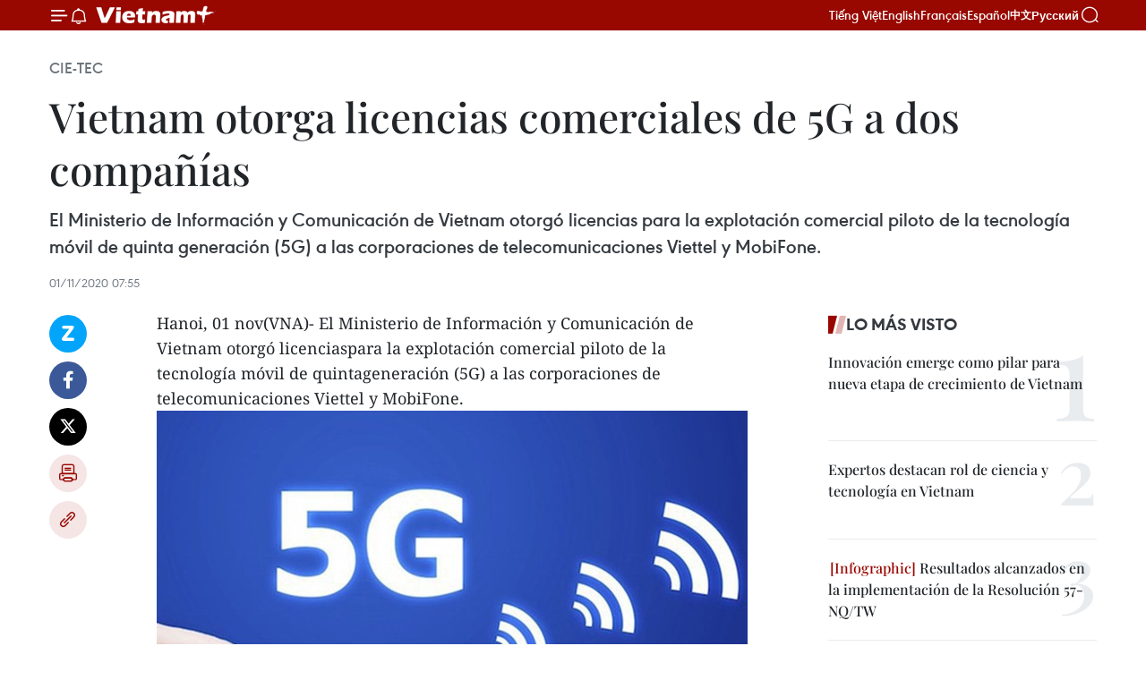

--- FILE ---
content_type: text/html;charset=utf-8
request_url: https://es.vietnamplus.vn/vietnam-otorga-licencias-comerciales-de-5g-a-dos-companias-post128461.vnp
body_size: 22968
content:
<!DOCTYPE html> <html lang="es" class="es"> <head> <title> Vietnam otorga licencias comerciales de 5G a dos compañías | Vietnam+ (VietnamPlus)</title> <meta name="description" content="El Ministerio de Información y Comunicación de Vietnam otorgó licencias para la explotación comercial piloto de la tecnología móvil de quinta generación (5G) a las corporaciones de telecomunicaciones Viettel y MobiFone. "/> <meta name="keywords" content="5G, Viettel, Mobifone"/> <meta name="news_keywords" content="5G, Viettel, Mobifone"/> <meta http-equiv="Content-Type" content="text/html; charset=utf-8" /> <meta http-equiv="X-UA-Compatible" content="IE=edge"/> <meta http-equiv="refresh" content="1800" /> <meta name="revisit-after" content="1 days" /> <meta name="viewport" content="width=device-width, initial-scale=1"> <meta http-equiv="content-language" content="vi" /> <meta name="format-detection" content="telephone=no"/> <meta name="format-detection" content="address=no"/> <meta name="apple-mobile-web-app-capable" content="yes"> <meta name="apple-mobile-web-app-status-bar-style" content="black"> <meta name="apple-mobile-web-app-title" content="Vietnam+ (VietnamPlus)"/> <meta name="referrer" content="no-referrer-when-downgrade"/> <link rel="shortcut icon" href="https://media.vietnamplus.vn/assets/web/styles/img/favicon.ico" type="image/x-icon" /> <link rel="preconnect" href="https://media.vietnamplus.vn"/> <link rel="dns-prefetch" href="https://media.vietnamplus.vn"/> <link rel="preconnect" href="//www.google-analytics.com" /> <link rel="preconnect" href="//www.googletagmanager.com" /> <link rel="preconnect" href="//stc.za.zaloapp.com" /> <link rel="preconnect" href="//fonts.googleapis.com" /> <link rel="preconnect" href="//pagead2.googlesyndication.com"/> <link rel="preconnect" href="//tpc.googlesyndication.com"/> <link rel="preconnect" href="//securepubads.g.doubleclick.net"/> <link rel="preconnect" href="//accounts.google.com"/> <link rel="preconnect" href="//adservice.google.com"/> <link rel="preconnect" href="//adservice.google.com.vn"/> <link rel="preconnect" href="//www.googletagservices.com"/> <link rel="preconnect" href="//partner.googleadservices.com"/> <link rel="preconnect" href="//tpc.googlesyndication.com"/> <link rel="preconnect" href="//za.zdn.vn"/> <link rel="preconnect" href="//sp.zalo.me"/> <link rel="preconnect" href="//connect.facebook.net"/> <link rel="preconnect" href="//www.facebook.com"/> <link rel="dns-prefetch" href="//www.google-analytics.com" /> <link rel="dns-prefetch" href="//www.googletagmanager.com" /> <link rel="dns-prefetch" href="//stc.za.zaloapp.com" /> <link rel="dns-prefetch" href="//fonts.googleapis.com" /> <link rel="dns-prefetch" href="//pagead2.googlesyndication.com"/> <link rel="dns-prefetch" href="//tpc.googlesyndication.com"/> <link rel="dns-prefetch" href="//securepubads.g.doubleclick.net"/> <link rel="dns-prefetch" href="//accounts.google.com"/> <link rel="dns-prefetch" href="//adservice.google.com"/> <link rel="dns-prefetch" href="//adservice.google.com.vn"/> <link rel="dns-prefetch" href="//www.googletagservices.com"/> <link rel="dns-prefetch" href="//partner.googleadservices.com"/> <link rel="dns-prefetch" href="//tpc.googlesyndication.com"/> <link rel="dns-prefetch" href="//za.zdn.vn"/> <link rel="dns-prefetch" href="//sp.zalo.me"/> <link rel="dns-prefetch" href="//connect.facebook.net"/> <link rel="dns-prefetch" href="//www.facebook.com"/> <link rel="dns-prefetch" href="//graph.facebook.com"/> <link rel="dns-prefetch" href="//static.xx.fbcdn.net"/> <link rel="dns-prefetch" href="//staticxx.facebook.com"/> <script> var cmsConfig = { domainDesktop: 'https://es.vietnamplus.vn', domainMobile: 'https://es.vietnamplus.vn', domainApi: 'https://es-api.vietnamplus.vn', domainStatic: 'https://media.vietnamplus.vn', domainLog: 'https://es-log.vietnamplus.vn', googleAnalytics: 'G\-TGHDMM2RPP', siteId: 0, pageType: 1, objectId: 128461, adsZone: 366, allowAds: true, adsLazy: true, antiAdblock: true, }; if (window.location.protocol !== 'https:' && window.location.hostname.indexOf('vietnamplus.vn') !== -1) { window.location = 'https://' + window.location.hostname + window.location.pathname + window.location.hash; } var USER_AGENT=window.navigator&&(window.navigator.userAgent||window.navigator.vendor)||window.opera||"",IS_MOBILE=/Android|webOS|iPhone|iPod|BlackBerry|Windows Phone|IEMobile|Mobile Safari|Opera Mini/i.test(USER_AGENT),IS_REDIRECT=!1;function setCookie(e,o,i){var n=new Date,i=(n.setTime(n.getTime()+24*i*60*60*1e3),"expires="+n.toUTCString());document.cookie=e+"="+o+"; "+i+";path=/;"}function getCookie(e){var o=document.cookie.indexOf(e+"="),i=o+e.length+1;return!o&&e!==document.cookie.substring(0,e.length)||-1===o?null:(-1===(e=document.cookie.indexOf(";",i))&&(e=document.cookie.length),unescape(document.cookie.substring(i,e)))}IS_MOBILE&&getCookie("isDesktop")&&(setCookie("isDesktop",1,-1),window.location=window.location.pathname.replace(".amp", ".vnp")+window.location.search,IS_REDIRECT=!0); </script> <script> if(USER_AGENT && USER_AGENT.indexOf("facebot") <= 0 && USER_AGENT.indexOf("facebookexternalhit") <= 0) { var query = ''; var hash = ''; if (window.location.search) query = window.location.search; if (window.location.hash) hash = window.location.hash; var canonicalUrl = 'https://es.vietnamplus.vn/vietnam-otorga-licencias-comerciales-de-5g-a-dos-companias-post128461.vnp' + query + hash ; var curUrl = decodeURIComponent(window.location.href); if(!location.port && canonicalUrl.startsWith("http") && curUrl != canonicalUrl){ window.location.replace(canonicalUrl); } } </script> <meta property="fb:pages" content="120834779440" /> <meta property="fb:app_id" content="1960985707489919" /> <meta name="author" content="Vietnam+ (VietnamPlus)" /> <meta name="copyright" content="Copyright © 2026 by Vietnam+ (VietnamPlus)" /> <meta name="RATING" content="GENERAL" /> <meta name="GENERATOR" content="Vietnam+ (VietnamPlus)" /> <meta content="Vietnam+ (VietnamPlus)" itemprop="sourceOrganization" name="source"/> <meta content="news" itemprop="genre" name="medium"/> <meta name="robots" content="noarchive, max-image-preview:large, index, follow" /> <meta name="GOOGLEBOT" content="noarchive, max-image-preview:large, index, follow" /> <link rel="canonical" href="https://es.vietnamplus.vn/vietnam-otorga-licencias-comerciales-de-5g-a-dos-companias-post128461.vnp" /> <meta property="og:site_name" content="Vietnam+ (VietnamPlus)"/> <meta property="og:rich_attachment" content="true"/> <meta property="og:type" content="article"/> <meta property="og:url" content="https://es.vietnamplus.vn/vietnam-otorga-licencias-comerciales-de-5g-a-dos-companias-post128461.vnp"/> <meta property="og:image" content="https://mediaes.vietnamplus.vn/images/70bfeb50a942ce45c8e8249230c63867ced5ff4248c9529ad1c14b7c7e51b44149e72c70300d43218c4377a8f1a636d7d5c8273851aebd67526b31dddb710be5f981d67682cf6274257d75393944dd000afc8cb1b22e67744dac7df0102a376c/e969df5d1e6404596a3977a8daeeec7b.jpg.webp"/> <meta property="og:image:width" content="1200"/> <meta property="og:image:height" content="630"/> <meta property="og:title" content=" Vietnam otorga licencias comerciales de 5G a dos compañías"/> <meta property="og:description" content="El Ministerio de Información y Comunicación de Vietnam otorgó licencias para la explotación comercial piloto de la tecnología móvil de quinta generación (5G) a las corporaciones de telecomunicaciones Viettel y MobiFone. "/> <meta name="twitter:card" value="summary"/> <meta name="twitter:url" content="https://es.vietnamplus.vn/vietnam-otorga-licencias-comerciales-de-5g-a-dos-companias-post128461.vnp"/> <meta name="twitter:title" content=" Vietnam otorga licencias comerciales de 5G a dos compañías"/> <meta name="twitter:description" content="El Ministerio de Información y Comunicación de Vietnam otorgó licencias para la explotación comercial piloto de la tecnología móvil de quinta generación (5G) a las corporaciones de telecomunicaciones Viettel y MobiFone. "/> <meta name="twitter:image" content="https://mediaes.vietnamplus.vn/images/70bfeb50a942ce45c8e8249230c63867ced5ff4248c9529ad1c14b7c7e51b44149e72c70300d43218c4377a8f1a636d7d5c8273851aebd67526b31dddb710be5f981d67682cf6274257d75393944dd000afc8cb1b22e67744dac7df0102a376c/e969df5d1e6404596a3977a8daeeec7b.jpg.webp"/> <meta name="twitter:site" content="@Vietnam+ (VietnamPlus)"/> <meta name="twitter:creator" content="@Vietnam+ (VietnamPlus)"/> <meta property="article:publisher" content="https://www.facebook.com/VietnamPlus" /> <meta property="article:tag" content="5G, Viettel, Mobifone"/> <meta property="article:section" content="Cie-Tec" /> <meta property="article:published_time" content="2020-11-01T14:55:00+0700"/> <meta property="article:modified_time" content="2020-11-01T18:04:18+0700"/> <script type="application/ld+json"> { "@context": "http://schema.org", "@type": "Organization", "name": "Vietnam+ (VietnamPlus)", "url": "https://es.vietnamplus.vn", "logo": "https://media.vietnamplus.vn/assets/web/styles/img/logo.png", "foundingDate": "2008", "founders": [ { "@type": "Person", "name": "Thông tấn xã Việt Nam (TTXVN)" } ], "address": [ { "@type": "PostalAddress", "streetAddress": "Số 05 Lý Thường Kiệt - Hà Nội - Việt Nam", "addressLocality": "Hà Nội City", "addressRegion": "Northeast", "postalCode": "100000", "addressCountry": "VNM" } ], "contactPoint": [ { "@type": "ContactPoint", "telephone": "+84-243-941-1349", "contactType": "customer service" }, { "@type": "ContactPoint", "telephone": "+84-243-941-1348", "contactType": "customer service" } ], "sameAs": [ "https://www.facebook.com/VietnamPlus", "https://www.tiktok.com/@vietnamplus", "https://twitter.com/vietnamplus", "https://www.youtube.com/c/BaoVietnamPlus" ] } </script> <script type="application/ld+json"> { "@context" : "https://schema.org", "@type" : "WebSite", "name": "Vietnam+ (VietnamPlus)", "url": "https://es.vietnamplus.vn", "alternateName" : "Báo điện tử VIETNAMPLUS, Cơ quan của Thông tấn xã Việt Nam (TTXVN)", "potentialAction": { "@type": "SearchAction", "target": { "@type": "EntryPoint", "urlTemplate": "https://es.vietnamplus.vn/search/?q={search_term_string}" }, "query-input": "required name=search_term_string" } } </script> <script type="application/ld+json"> { "@context":"http://schema.org", "@type":"BreadcrumbList", "itemListElement":[ { "@type":"ListItem", "position":1, "item":{ "@id":"https://es.vietnamplus.vn/cie-tec/", "name":"Cie-Tec" } } ] } </script> <script type="application/ld+json"> { "@context": "http://schema.org", "@type": "NewsArticle", "mainEntityOfPage":{ "@type":"WebPage", "@id":"https://es.vietnamplus.vn/vietnam-otorga-licencias-comerciales-de-5g-a-dos-companias-post128461.vnp" }, "headline": "Vietnam otorga licencias comerciales de 5G a dos compañías", "description": "El Ministerio de Información y Comunicación de Vietnam otorgó licencias para la explotación comercial piloto de la tecnología móvil de quinta generación (5G) a las corporaciones de telecomunicaciones Viettel y MobiFone.", "image": { "@type": "ImageObject", "url": "https://mediaes.vietnamplus.vn/images/70bfeb50a942ce45c8e8249230c63867ced5ff4248c9529ad1c14b7c7e51b44149e72c70300d43218c4377a8f1a636d7d5c8273851aebd67526b31dddb710be5f981d67682cf6274257d75393944dd000afc8cb1b22e67744dac7df0102a376c/e969df5d1e6404596a3977a8daeeec7b.jpg.webp", "width" : 1200, "height" : 675 }, "datePublished": "2020-11-01T14:55:00+0700", "dateModified": "2020-11-01T18:04:18+0700", "author": { "@type": "Person", "name": "" }, "publisher": { "@type": "Organization", "name": "Vietnam+ (VietnamPlus)", "logo": { "@type": "ImageObject", "url": "https://media.vietnamplus.vn/assets/web/styles/img/logo.png" } } } </script> <link rel="preload" href="https://media.vietnamplus.vn/assets/web/styles/css/main.min-1.0.14.css" as="style"> <link rel="preload" href="https://media.vietnamplus.vn/assets/web/js/main.min-1.0.33.js" as="script"> <link rel="preload" href="https://media.vietnamplus.vn/assets/web/js/detail.min-1.0.15.js" as="script"> <link rel="preload" href="https://common.mcms.one/assets/styles/css/vietnamplus-1.0.0.css" as="style"> <link rel="stylesheet" href="https://common.mcms.one/assets/styles/css/vietnamplus-1.0.0.css"> <link id="cms-style" rel="stylesheet" href="https://media.vietnamplus.vn/assets/web/styles/css/main.min-1.0.14.css"> <script type="text/javascript"> var _metaOgUrl = 'https://es.vietnamplus.vn/vietnam-otorga-licencias-comerciales-de-5g-a-dos-companias-post128461.vnp'; var page_title = document.title; var tracked_url = window.location.pathname + window.location.search + window.location.hash; var cate_path = 'cie-tec'; if (cate_path.length > 0) { tracked_url = "/" + cate_path + tracked_url; } </script> <script async="" src="https://www.googletagmanager.com/gtag/js?id=G-TGHDMM2RPP"></script> <script> window.dataLayer = window.dataLayer || []; function gtag(){dataLayer.push(arguments);} gtag('js', new Date()); gtag('config', 'G-TGHDMM2RPP', {page_path: tracked_url}); </script> <script>window.dataLayer = window.dataLayer || [];dataLayer.push({'pageCategory': '/cie\-tec'});</script> <script> window.dataLayer = window.dataLayer || []; dataLayer.push({ 'event': 'Pageview', 'articleId': '128461', 'articleTitle': ' Vietnam otorga licencias comerciales de 5G a dos compañías', 'articleCategory': 'Cie-Tec', 'articleAlowAds': true, 'articleType': 'detail', 'articleTags': '5G, Viettel, Mobifone', 'articlePublishDate': '2020-11-01T14:55:00+0700', 'articleThumbnail': 'https://mediaes.vietnamplus.vn/images/70bfeb50a942ce45c8e8249230c63867ced5ff4248c9529ad1c14b7c7e51b44149e72c70300d43218c4377a8f1a636d7d5c8273851aebd67526b31dddb710be5f981d67682cf6274257d75393944dd000afc8cb1b22e67744dac7df0102a376c/e969df5d1e6404596a3977a8daeeec7b.jpg.webp', 'articleShortUrl': 'https://es.vietnamplus.vn/vietnam-otorga-licencias-comerciales-de-5g-a-dos-companias-post128461.vnp', 'articleFullUrl': 'https://es.vietnamplus.vn/vietnam-otorga-licencias-comerciales-de-5g-a-dos-companias-post128461.vnp', }); </script> <script type='text/javascript'> gtag('event', 'article_page',{ 'articleId': '128461', 'articleTitle': ' Vietnam otorga licencias comerciales de 5G a dos compañías', 'articleCategory': 'Cie-Tec', 'articleAlowAds': true, 'articleType': 'detail', 'articleTags': '5G, Viettel, Mobifone', 'articlePublishDate': '2020-11-01T14:55:00+0700', 'articleThumbnail': 'https://mediaes.vietnamplus.vn/images/70bfeb50a942ce45c8e8249230c63867ced5ff4248c9529ad1c14b7c7e51b44149e72c70300d43218c4377a8f1a636d7d5c8273851aebd67526b31dddb710be5f981d67682cf6274257d75393944dd000afc8cb1b22e67744dac7df0102a376c/e969df5d1e6404596a3977a8daeeec7b.jpg.webp', 'articleShortUrl': 'https://es.vietnamplus.vn/vietnam-otorga-licencias-comerciales-de-5g-a-dos-companias-post128461.vnp', 'articleFullUrl': 'https://es.vietnamplus.vn/vietnam-otorga-licencias-comerciales-de-5g-a-dos-companias-post128461.vnp', }); </script> <script>(function(w,d,s,l,i){w[l]=w[l]||[];w[l].push({'gtm.start': new Date().getTime(),event:'gtm.js'});var f=d.getElementsByTagName(s)[0], j=d.createElement(s),dl=l!='dataLayer'?'&l='+l:'';j.async=true;j.src= 'https://www.googletagmanager.com/gtm.js?id='+i+dl;f.parentNode.insertBefore(j,f); })(window,document,'script','dataLayer','GTM-5WM58F3N');</script> <script type="text/javascript"> !function(){"use strict";function e(e){var t=!(arguments.length>1&&void 0!==arguments[1])||arguments[1],c=document.createElement("script");c.src=e,t?c.type="module":(c.async=!0,c.type="text/javascript",c.setAttribute("nomodule",""));var n=document.getElementsByTagName("script")[0];n.parentNode.insertBefore(c,n)}!function(t,c){!function(t,c,n){var a,o,r;n.accountId=c,null!==(a=t.marfeel)&&void 0!==a||(t.marfeel={}),null!==(o=(r=t.marfeel).cmd)&&void 0!==o||(r.cmd=[]),t.marfeel.config=n;var i="https://sdk.mrf.io/statics";e("".concat(i,"/marfeel-sdk.js?id=").concat(c),!0),e("".concat(i,"/marfeel-sdk.es5.js?id=").concat(c),!1)}(t,c,arguments.length>2&&void 0!==arguments[2]?arguments[2]:{})}(window,2272,{} )}(); </script> <script async src="https://sp.zalo.me/plugins/sdk.js"></script> </head> <body class="detail-page"> <div id="sdaWeb_SdaMasthead" class="rennab rennab-top" data-platform="1" data-position="Web_SdaMasthead"> </div> <header class=" site-header"> <div class="sticky"> <div class="container"> <i class="ic-menu"></i> <i class="ic-bell"></i> <div id="header-news" class="pick-news hidden" data-source="header-latest-news"></div> <a class="small-logo" href="/" title="Vietnam+ (VietnamPlus)">Vietnam+ (VietnamPlus)</a> <ul class="menu"> <li> <a href="https://www.vietnamplus.vn" title="Tiếng Việt" target="_blank">Tiếng Việt</a> </li> <li> <a href="https://en.vietnamplus.vn" title="English" target="_blank" rel="nofollow">English</a> </li> <li> <a href="https://fr.vietnamplus.vn" title="Français" target="_blank" rel="nofollow">Français</a> </li> <li> <a href="https://es.vietnamplus.vn" title="Español" target="_blank" rel="nofollow">Español</a> </li> <li> <a href="https://zh.vietnamplus.vn" title="中文" target="_blank" rel="nofollow">中文</a> </li> <li> <a href="https://ru.vietnamplus.vn" title="Русский" target="_blank" rel="nofollow">Русский</a> </li> </ul> <div class="search-wrapper"> <i class="ic-search"></i> <input type="text" class="search txtsearch" placeholder="Palabra clave"> </div> </div> </div> </header> <div class="site-body"> <div id="sdaWeb_SdaBackground" class="rennab " data-platform="1" data-position="Web_SdaBackground"> </div> <div class="container"> <div class="breadcrumb breadcrumb-detail"> <h2 class="main"> <a href="https://es.vietnamplus.vn/cie-tec/" title="Cie-Tec" class="active">Cie-Tec</a> </h2> </div> <div id="sdaWeb_SdaTop" class="rennab " data-platform="1" data-position="Web_SdaTop"> </div> <div class="article"> <h1 class="article__title cms-title "> Vietnam otorga licencias comerciales de 5G a dos compañías </h1> <div class="article__sapo cms-desc"> El Ministerio de Información y Comunicación de Vietnam otorgó licencias para la explotación comercial piloto de la tecnología móvil de quinta generación (5G) a las corporaciones de telecomunicaciones Viettel y MobiFone. </div> <div id="sdaWeb_SdaArticleAfterSapo" class="rennab " data-platform="1" data-position="Web_SdaArticleAfterSapo"> </div> <div class="article__meta"> <time class="time" datetime="2020-11-01T14:55:00+0700" data-time="1604217300" data-friendly="false">domingo, noviembre 01, 2020 14:55</time> <meta class="cms-date" itemprop="datePublished" content="2020-11-01T14:55:00+0700"> </div> <div class="col"> <div class="main-col content-col"> <div class="article__body zce-content-body cms-body" itemprop="articleBody"> <div class="social-pin sticky article__social"> <a href="javascript:void(0);" class="zl zalo-share-button" title="Zalo" data-href="https://es.vietnamplus.vn/vietnam-otorga-licencias-comerciales-de-5g-a-dos-companias-post128461.vnp" data-oaid="4486284411240520426" data-layout="1" data-color="blue" data-customize="true">Zalo</a> <a href="javascript:void(0);" class="item fb" data-href="https://es.vietnamplus.vn/vietnam-otorga-licencias-comerciales-de-5g-a-dos-companias-post128461.vnp" data-rel="facebook" title="Facebook">Facebook</a> <a href="javascript:void(0);" class="item tw" data-href="https://es.vietnamplus.vn/vietnam-otorga-licencias-comerciales-de-5g-a-dos-companias-post128461.vnp" data-rel="twitter" title="Twitter">Twitter</a> <a href="javascript:void(0);" class="bookmark sendbookmark hidden" onclick="ME.sendBookmark(this, 128461);" data-id="128461" title="Marcador">Marcador</a> <a href="javascript:void(0);" class="print sendprint" title="Print" data-href="/print-128461.html">Imprimir</a> <a href="javascript:void(0);" class="item link" data-href="https://es.vietnamplus.vn/vietnam-otorga-licencias-comerciales-de-5g-a-dos-companias-post128461.vnp" data-rel="copy" title="Copy link">Copy link</a> </div> <div class="ExternalClassB89C782674F441E38B2D8A4C972751AF"> Hanoi, 01 nov(VNA)- El Ministerio de Información y Comunicación de Vietnam otorgó licenciaspara la explotación comercial piloto de la tecnología móvil de quintageneración (5G) a las corporaciones de telecomunicaciones Viettel y MobiFone. <br> <div class="article-photo"> <a href="/Uploaded_ES/sxtt/2020_11_01/e969df5d1e6404596a3977a8daeeec7b.jpg" rel="nofollow" target="_blank"><img alt=" Vietnam otorga licencias comerciales de 5G a dos compañías ảnh 1" src="[data-uri]" class="lazyload cms-photo" data-large-src="https://mediaes.vietnamplus.vn/images/cca9a6d80f13ff15464f9e771e0cc483eb597bd01677cae79eae36b4dfa1d6ddc5645113a5080fa588bfebce4fc5413a402cd9c0c85cd3776d5cffcbf82c7fe317d024cbcfb53e5b25a15649d92b7605/e969df5d1e6404596a3977a8daeeec7b.jpg" data-src="https://mediaes.vietnamplus.vn/images/84319463aa2c360cddad20a093c0aba3ddae225dbd2dbd85d38a45eff90e1e74b73f64d5a99802de43966de9518ec086619f84a54c8bb7435e42ba41af58f85f6eb9610ce29ade010fb19bdc64c27037/e969df5d1e6404596a3977a8daeeec7b.jpg" title=" Vietnam otorga licencias comerciales de 5G a dos compañías ảnh 1"></a><span>Foto de ilustración (Fuente:baochinhphu.vn)</span> </div> <br> El proyecto permitea estas compañías lanzar las redes de 5G en Hanoi y Ciudad Ho Chi Minh de maneraexperimental. <br> <br> Esta actividadayuda a los proveedores de servicios de telecomunicaciones a evaluar latecnología y los mercados antes de comercializar oficialmente los servicios. <br> <br> Los sujetosaplicables son los abonados móviles conectados a las redes públicas detelecomunicaciones. Pueden utilizar los códigos y números asignados para laprueba. <br> <br> Según informó el periódicoelectrónico Nhan Dan, las empresas que quieran ampliar la escala de esteprograma deben recibir la aprobación de dicha cartera. <br> <br> Las pruebasnecesitan cumplir las regulaciones sobre la gestión de los estándares y lacalidad de las telecomunicaciones, así como la garantía de la seguridad de lared y la información./.
</div> <div class="article__source"> <div class="source"> <span class="name">VNA</span> </div> </div> <div id="sdaWeb_SdaArticleAfterBody" class="rennab " data-platform="1" data-position="Web_SdaArticleAfterBody"> </div> </div> <div class="article__tag"> <a class="active" href="https://es.vietnamplus.vn/tag/5g-tag631.vnp" title="5G">#5G</a> <a class="active" href="https://es.vietnamplus.vn/tag/viettel-tag586.vnp" title="Viettel">#Viettel</a> <a class="" href="https://es.vietnamplus.vn/tag/mobifone-tag3590.vnp" title="Mobifone">#Mobifone</a> </div> <div id="sdaWeb_SdaArticleAfterTag" class="rennab " data-platform="1" data-position="Web_SdaArticleAfterTag"> </div> <div class="wrap-social"> <div class="social-pin article__social"> <a href="javascript:void(0);" class="zl zalo-share-button" title="Zalo" data-href="https://es.vietnamplus.vn/vietnam-otorga-licencias-comerciales-de-5g-a-dos-companias-post128461.vnp" data-oaid="4486284411240520426" data-layout="1" data-color="blue" data-customize="true">Zalo</a> <a href="javascript:void(0);" class="item fb" data-href="https://es.vietnamplus.vn/vietnam-otorga-licencias-comerciales-de-5g-a-dos-companias-post128461.vnp" data-rel="facebook" title="Facebook">Facebook</a> <a href="javascript:void(0);" class="item tw" data-href="https://es.vietnamplus.vn/vietnam-otorga-licencias-comerciales-de-5g-a-dos-companias-post128461.vnp" data-rel="twitter" title="Twitter">Twitter</a> <a href="javascript:void(0);" class="bookmark sendbookmark hidden" onclick="ME.sendBookmark(this, 128461);" data-id="128461" title="Marcador">Marcador</a> <a href="javascript:void(0);" class="print sendprint" title="Print" data-href="/print-128461.html">Imprimir</a> <a href="javascript:void(0);" class="item link" data-href="https://es.vietnamplus.vn/vietnam-otorga-licencias-comerciales-de-5g-a-dos-companias-post128461.vnp" data-rel="copy" title="Copy link">Copy link</a> </div> <a href="https://news.google.com/publications/CAAqBwgKMN-18wowlLWFAw?hl=vi&gl=VN&ceid=VN%3Avi" class="google-news" target="_blank" title="Google News">Seguir VietnamPlus</a> </div> <div id="sdaWeb_SdaArticleAfterBody1" class="rennab " data-platform="1" data-position="Web_SdaArticleAfterBody1"> </div> <div id="sdaWeb_SdaArticleAfterBody2" class="rennab " data-platform="1" data-position="Web_SdaArticleAfterBody2"> </div> <div class="box-related-news"> <h3 class="box-heading"> <span class="title">Noticias relacionadas</span> </h3> <div class="box-content" data-source="related-news"> <article class="story"> <figure class="story__thumb"> <a class="cms-link" href="https://es.vietnamplus.vn/presentan-en-vietnam-plataforma-de-telemedicina-post127803.vnp" title="Presentan en Vietnam plataforma de telemedicina"> <img class="lazyload" src="[data-uri]" data-src="https://mediaes.vietnamplus.vn/images/[base64]/anh-chup-man-hinh-2020-10-17-luc-092325-1602901421938978718517.png.webp" data-srcset="https://mediaes.vietnamplus.vn/images/[base64]/anh-chup-man-hinh-2020-10-17-luc-092325-1602901421938978718517.png.webp 1x, https://mediaes.vietnamplus.vn/images/[base64]/anh-chup-man-hinh-2020-10-17-luc-092325-1602901421938978718517.png.webp 2x" alt="Presentan en Vietnam plataforma de telemedicina"> <noscript><img src="https://mediaes.vietnamplus.vn/images/[base64]/anh-chup-man-hinh-2020-10-17-luc-092325-1602901421938978718517.png.webp" srcset="https://mediaes.vietnamplus.vn/images/[base64]/anh-chup-man-hinh-2020-10-17-luc-092325-1602901421938978718517.png.webp 1x, https://mediaes.vietnamplus.vn/images/[base64]/anh-chup-man-hinh-2020-10-17-luc-092325-1602901421938978718517.png.webp 2x" alt="Presentan en Vietnam plataforma de telemedicina" class="image-fallback"></noscript> </a> </figure> <h2 class="story__heading" data-tracking="127803"> <a class=" cms-link" href="https://es.vietnamplus.vn/presentan-en-vietnam-plataforma-de-telemedicina-post127803.vnp" title="Presentan en Vietnam plataforma de telemedicina"> Presentan en Vietnam plataforma de telemedicina </a> </h2> <time class="time" datetime="2020-10-17T11:27:00+0700" data-time="1602908820"> 17/10/2020 11:27 </time> <div class="story__summary story__shorten"> El grupo de telecomunicaciones Viettel y el Instituto Cardiovascular de Vietnam presentaron Ourhealth, una plataforma que posibilita la prestación de servicios médicos a distancia. </div> </article> <article class="story"> <figure class="story__thumb"> <a class="cms-link" href="https://es.vietnamplus.vn/logra-viettel-global-flujo-de-remesas-de-865-millones-de-dolares-post128340.vnp" title="Logra Viettel Global flujo de remesas de 86,5 millones de dólares"> <img class="lazyload" src="[data-uri]" data-src="https://mediaes.vietnamplus.vn/images/6390d615b15736561a31a6e36ad5a3a682ebbee58b95268b655e023324ea3339e9791ebe2fd715c9f34797faf32976022c70e14e99c2bb0f351d04a464192402/vnfviettel.jpg.webp" data-srcset="https://mediaes.vietnamplus.vn/images/6390d615b15736561a31a6e36ad5a3a682ebbee58b95268b655e023324ea3339e9791ebe2fd715c9f34797faf32976022c70e14e99c2bb0f351d04a464192402/vnfviettel.jpg.webp 1x, https://mediaes.vietnamplus.vn/images/e526e0699c36f56085ab6689859b0db582ebbee58b95268b655e023324ea3339e9791ebe2fd715c9f34797faf32976022c70e14e99c2bb0f351d04a464192402/vnfviettel.jpg.webp 2x" alt="Logra Viettel Global flujo de remesas de 86,5 millones de dólares"> <noscript><img src="https://mediaes.vietnamplus.vn/images/6390d615b15736561a31a6e36ad5a3a682ebbee58b95268b655e023324ea3339e9791ebe2fd715c9f34797faf32976022c70e14e99c2bb0f351d04a464192402/vnfviettel.jpg.webp" srcset="https://mediaes.vietnamplus.vn/images/6390d615b15736561a31a6e36ad5a3a682ebbee58b95268b655e023324ea3339e9791ebe2fd715c9f34797faf32976022c70e14e99c2bb0f351d04a464192402/vnfviettel.jpg.webp 1x, https://mediaes.vietnamplus.vn/images/e526e0699c36f56085ab6689859b0db582ebbee58b95268b655e023324ea3339e9791ebe2fd715c9f34797faf32976022c70e14e99c2bb0f351d04a464192402/vnfviettel.jpg.webp 2x" alt="Logra Viettel Global flujo de remesas de 86,5 millones de dólares" class="image-fallback"></noscript> </a> </figure> <h2 class="story__heading" data-tracking="128340"> <a class=" cms-link" href="https://es.vietnamplus.vn/logra-viettel-global-flujo-de-remesas-de-865-millones-de-dolares-post128340.vnp" title="Logra Viettel Global flujo de remesas de 86,5 millones de dólares"> Logra Viettel Global flujo de remesas de 86,5 millones de dólares </a> </h2> <time class="time" datetime="2020-10-29T10:34:00+0700" data-time="1603942440"> 29/10/2020 10:34 </time> <div class="story__summary story__shorten"> La corporación vietnamita de inversión internacional Viettel Global, empresa subordinada del grupo Viettel, anunció que los indicadores de desempeño comercial aumentaron fuertemente en el tercer trimestre de 2020. </div> </article> </div> </div> <div id="sdaWeb_SdaArticleAfterRelated" class="rennab " data-platform="1" data-position="Web_SdaArticleAfterRelated"> </div> <div class="timeline secondary"> <h3 class="box-heading"> <a href="https://es.vietnamplus.vn/cie-tec/" title="Cie-Tec" class="title"> Ver más </a> </h3> <div class="box-content content-list" data-source="recommendation-366"> <article class="story" data-id="231321"> <figure class="story__thumb"> <a class="cms-link" href="https://es.vietnamplus.vn/vietnam-y-onu-intensifican-cooperacion-en-transformacion-digital-y-ciberseguridad-post231321.vnp" title="Vietnam y ONU intensifican cooperación en transformación digital y ciberseguridad"> <img class="lazyload" src="[data-uri]" data-src="https://mediaes.vietnamplus.vn/images/08d6e2591940e2cafa2768324419a395ab1f6f379e5cd3fc8f19995f1985013710d02ce7cfebe102a4cd74b22ca569ef81e4bcb427ae282580bbef04a0e02785/luong-tam-quang.jpg.webp" data-srcset="https://mediaes.vietnamplus.vn/images/08d6e2591940e2cafa2768324419a395ab1f6f379e5cd3fc8f19995f1985013710d02ce7cfebe102a4cd74b22ca569ef81e4bcb427ae282580bbef04a0e02785/luong-tam-quang.jpg.webp 1x, https://mediaes.vietnamplus.vn/images/3973adb3d112c9d066e2764ecec202f1ab1f6f379e5cd3fc8f19995f1985013710d02ce7cfebe102a4cd74b22ca569ef81e4bcb427ae282580bbef04a0e02785/luong-tam-quang.jpg.webp 2x" alt="El general Luong Tam Quang, ministro de Seguridad Pública de Vietnam, recibe a Amandeep Singh Gill, secretario general adjunto de las Naciones Unidas (ONU) y enviado especial para la Tecnología. (Fuente: VNA)"> <noscript><img src="https://mediaes.vietnamplus.vn/images/08d6e2591940e2cafa2768324419a395ab1f6f379e5cd3fc8f19995f1985013710d02ce7cfebe102a4cd74b22ca569ef81e4bcb427ae282580bbef04a0e02785/luong-tam-quang.jpg.webp" srcset="https://mediaes.vietnamplus.vn/images/08d6e2591940e2cafa2768324419a395ab1f6f379e5cd3fc8f19995f1985013710d02ce7cfebe102a4cd74b22ca569ef81e4bcb427ae282580bbef04a0e02785/luong-tam-quang.jpg.webp 1x, https://mediaes.vietnamplus.vn/images/3973adb3d112c9d066e2764ecec202f1ab1f6f379e5cd3fc8f19995f1985013710d02ce7cfebe102a4cd74b22ca569ef81e4bcb427ae282580bbef04a0e02785/luong-tam-quang.jpg.webp 2x" alt="El general Luong Tam Quang, ministro de Seguridad Pública de Vietnam, recibe a Amandeep Singh Gill, secretario general adjunto de las Naciones Unidas (ONU) y enviado especial para la Tecnología. (Fuente: VNA)" class="image-fallback"></noscript> </a> </figure> <h2 class="story__heading" data-tracking="231321"> <a class=" cms-link" href="https://es.vietnamplus.vn/vietnam-y-onu-intensifican-cooperacion-en-transformacion-digital-y-ciberseguridad-post231321.vnp" title="Vietnam y ONU intensifican cooperación en transformación digital y ciberseguridad"> Vietnam y ONU intensifican cooperación en transformación digital y ciberseguridad </a> </h2> <time class="time" datetime="2026-01-16T22:14:59+0700" data-time="1768576499"> 16/01/2026 22:14 </time> <div class="story__summary story__shorten"> <p>Vietnam y la ONU acordaron fortalecer la cooperación en transformación digital, IA, ciberseguridad y ciencia y tecnología durante reuniones en Hanoi.</p> </div> </article> <article class="story" data-id="231319"> <figure class="story__thumb"> <a class="cms-link" href="https://es.vietnamplus.vn/grupo-surcoreano-impulsa-la-integracion-de-empresas-vietnamitas-a-su-cadena-de-produccion-post231319.vnp" title="Grupo surcoreano impulsa la integración de empresas vietnamitas a su cadena de producción"> <img class="lazyload" src="[data-uri]" data-src="https://mediaes.vietnamplus.vn/images/[base64]/z743719855418295ce701478db9fcd702712e5e5560a69-1768555387671242193462.jpg.webp" data-srcset="https://mediaes.vietnamplus.vn/images/[base64]/z743719855418295ce701478db9fcd702712e5e5560a69-1768555387671242193462.jpg.webp 1x, https://mediaes.vietnamplus.vn/images/[base64]/z743719855418295ce701478db9fcd702712e5e5560a69-1768555387671242193462.jpg.webp 2x" alt="El viceprimer ministro de Vietnam Nguyen Chi Dung, en la sesión de trabajo con el Grupo Seoul Semiconductor. (Fuente: VNA)"> <noscript><img src="https://mediaes.vietnamplus.vn/images/[base64]/z743719855418295ce701478db9fcd702712e5e5560a69-1768555387671242193462.jpg.webp" srcset="https://mediaes.vietnamplus.vn/images/[base64]/z743719855418295ce701478db9fcd702712e5e5560a69-1768555387671242193462.jpg.webp 1x, https://mediaes.vietnamplus.vn/images/[base64]/z743719855418295ce701478db9fcd702712e5e5560a69-1768555387671242193462.jpg.webp 2x" alt="El viceprimer ministro de Vietnam Nguyen Chi Dung, en la sesión de trabajo con el Grupo Seoul Semiconductor. (Fuente: VNA)" class="image-fallback"></noscript> </a> </figure> <h2 class="story__heading" data-tracking="231319"> <a class=" cms-link" href="https://es.vietnamplus.vn/grupo-surcoreano-impulsa-la-integracion-de-empresas-vietnamitas-a-su-cadena-de-produccion-post231319.vnp" title="Grupo surcoreano impulsa la integración de empresas vietnamitas a su cadena de producción"> Grupo surcoreano impulsa la integración de empresas vietnamitas a su cadena de producción </a> </h2> <time class="time" datetime="2026-01-16T21:53:02+0700" data-time="1768575182"> 16/01/2026 21:53 </time> <div class="story__summary story__shorten"> <p>El viceprimer ministro Nguyen Chi Dung instó a Seoul Semiconductor a expandir inversiones en Vietnam y reforzar la cooperación en semiconductores y formación de talento.</p> </div> </article> <article class="story" data-id="231314"> <figure class="story__thumb"> <a class="cms-link" href="https://es.vietnamplus.vn/vietnam-y-singapur-promueven-cooperacion-en-5g-e-inteligencia-artificial-en-asean-post231314.vnp" title="Vietnam y Singapur promueven cooperación en 5G e inteligencia artificial en ASEAN"> <img class="lazyload" src="[data-uri]" data-src="https://mediaes.vietnamplus.vn/images/c3702b02bb09db70091b36380ed14d7084cb0d8234d394a3a456810012503d8e2e233f0076ff7220efba9d6417883c02376f9ead7e2f4667166d8f98b8e681e2/sing-160126.jpg.webp" data-srcset="https://mediaes.vietnamplus.vn/images/c3702b02bb09db70091b36380ed14d7084cb0d8234d394a3a456810012503d8e2e233f0076ff7220efba9d6417883c02376f9ead7e2f4667166d8f98b8e681e2/sing-160126.jpg.webp 1x, https://mediaes.vietnamplus.vn/images/51ca6260c6d165728b8a594eb2e3e34184cb0d8234d394a3a456810012503d8e2e233f0076ff7220efba9d6417883c02376f9ead7e2f4667166d8f98b8e681e2/sing-160126.jpg.webp 2x" alt="Los ministros Nguyen Manh Hung y Josephine Teo en la sesión de trabajo. (Foto: mst.gov.vn)"> <noscript><img src="https://mediaes.vietnamplus.vn/images/c3702b02bb09db70091b36380ed14d7084cb0d8234d394a3a456810012503d8e2e233f0076ff7220efba9d6417883c02376f9ead7e2f4667166d8f98b8e681e2/sing-160126.jpg.webp" srcset="https://mediaes.vietnamplus.vn/images/c3702b02bb09db70091b36380ed14d7084cb0d8234d394a3a456810012503d8e2e233f0076ff7220efba9d6417883c02376f9ead7e2f4667166d8f98b8e681e2/sing-160126.jpg.webp 1x, https://mediaes.vietnamplus.vn/images/51ca6260c6d165728b8a594eb2e3e34184cb0d8234d394a3a456810012503d8e2e233f0076ff7220efba9d6417883c02376f9ead7e2f4667166d8f98b8e681e2/sing-160126.jpg.webp 2x" alt="Los ministros Nguyen Manh Hung y Josephine Teo en la sesión de trabajo. (Foto: mst.gov.vn)" class="image-fallback"></noscript> </a> </figure> <h2 class="story__heading" data-tracking="231314"> <a class=" cms-link" href="https://es.vietnamplus.vn/vietnam-y-singapur-promueven-cooperacion-en-5g-e-inteligencia-artificial-en-asean-post231314.vnp" title="Vietnam y Singapur promueven cooperación en 5G e inteligencia artificial en ASEAN"> Vietnam y Singapur promueven cooperación en 5G e inteligencia artificial en ASEAN </a> </h2> <time class="time" datetime="2026-01-16T20:27:38+0700" data-time="1768570058"> 16/01/2026 20:27 </time> <div class="story__summary story__shorten"> <p>Vietnam solicitó el respaldo de Singapur para fortalecer su ecosistema 5G “Hecho en Vietnam” y avanzar en la cooperación regional en IA.</p> </div> </article> <article class="story" data-id="231313"> <figure class="story__thumb"> <a class="cms-link" href="https://es.vietnamplus.vn/asean-adopta-declaracion-de-hanoi-sobre-cooperacion-digital-post231313.vnp" title="ASEAN adopta Declaración de Hanoi sobre cooperación digital"> <img class="lazyload" src="[data-uri]" data-src="https://mediaes.vietnamplus.vn/images/[base64]/vna-potal-be-mac-hoi-nghi-bo-truong-so-asean-lan-thu-6-8534216.jpg.webp" data-srcset="https://mediaes.vietnamplus.vn/images/[base64]/vna-potal-be-mac-hoi-nghi-bo-truong-so-asean-lan-thu-6-8534216.jpg.webp 1x, https://mediaes.vietnamplus.vn/images/[base64]/vna-potal-be-mac-hoi-nghi-bo-truong-so-asean-lan-thu-6-8534216.jpg.webp 2x" alt="Los delegados ofician la ceremonia de clausura del evento (Foto: VNA)"> <noscript><img src="https://mediaes.vietnamplus.vn/images/[base64]/vna-potal-be-mac-hoi-nghi-bo-truong-so-asean-lan-thu-6-8534216.jpg.webp" srcset="https://mediaes.vietnamplus.vn/images/[base64]/vna-potal-be-mac-hoi-nghi-bo-truong-so-asean-lan-thu-6-8534216.jpg.webp 1x, https://mediaes.vietnamplus.vn/images/[base64]/vna-potal-be-mac-hoi-nghi-bo-truong-so-asean-lan-thu-6-8534216.jpg.webp 2x" alt="Los delegados ofician la ceremonia de clausura del evento (Foto: VNA)" class="image-fallback"></noscript> </a> </figure> <h2 class="story__heading" data-tracking="231313"> <a class=" cms-link" href="https://es.vietnamplus.vn/asean-adopta-declaracion-de-hanoi-sobre-cooperacion-digital-post231313.vnp" title="ASEAN adopta Declaración de Hanoi sobre cooperación digital"> ASEAN adopta Declaración de Hanoi sobre cooperación digital </a> </h2> <time class="time" datetime="2026-01-16T20:08:23+0700" data-time="1768568903"> 16/01/2026 20:08 </time> <div class="story__summary story__shorten"> <p>La ASEAN aprobó la Declaración de Hanoi en la VI Conferencia de Ministros Digitales de la ASEAN (ADGMIN 2026), fijando la hoja de ruta para la transformación digital inclusiva y la inteligencia artificial.</p> </div> </article> <article class="story" data-id="231295"> <figure class="story__thumb"> <a class="cms-link" href="https://es.vietnamplus.vn/vietnam-inicia-construccion-de-su-primera-fabrica-de-semiconductores-con-tecnologia-de-punta-post231295.vnp" title="Vietnam inicia construcción de su primera fábrica de semiconductores con tecnología de punta"> <img class="lazyload" src="[data-uri]" data-src="https://mediaes.vietnamplus.vn/images/10b35e7ea1400aaa9dc54a12ae7fa3dc1a41a0b9088cfed59a300eb05669dcd4451cbe6b6da599194a0ae6adae1d382081e4bcb427ae282580bbef04a0e02785/thumbstand-10.jpg.webp" data-srcset="https://mediaes.vietnamplus.vn/images/10b35e7ea1400aaa9dc54a12ae7fa3dc1a41a0b9088cfed59a300eb05669dcd4451cbe6b6da599194a0ae6adae1d382081e4bcb427ae282580bbef04a0e02785/thumbstand-10.jpg.webp 1x, https://mediaes.vietnamplus.vn/images/5aea9544c4e23fb9a0759c3a0d478a6b1a41a0b9088cfed59a300eb05669dcd4451cbe6b6da599194a0ae6adae1d382081e4bcb427ae282580bbef04a0e02785/thumbstand-10.jpg.webp 2x" alt="El secretario general del Partido Comunista de Vietnam, To Lam, y el primer ministro Pham Minh Chinh dio inicio a la construcción de la primera fábrica de semiconductores del país (Foto: VNA)"> <noscript><img src="https://mediaes.vietnamplus.vn/images/10b35e7ea1400aaa9dc54a12ae7fa3dc1a41a0b9088cfed59a300eb05669dcd4451cbe6b6da599194a0ae6adae1d382081e4bcb427ae282580bbef04a0e02785/thumbstand-10.jpg.webp" srcset="https://mediaes.vietnamplus.vn/images/10b35e7ea1400aaa9dc54a12ae7fa3dc1a41a0b9088cfed59a300eb05669dcd4451cbe6b6da599194a0ae6adae1d382081e4bcb427ae282580bbef04a0e02785/thumbstand-10.jpg.webp 1x, https://mediaes.vietnamplus.vn/images/5aea9544c4e23fb9a0759c3a0d478a6b1a41a0b9088cfed59a300eb05669dcd4451cbe6b6da599194a0ae6adae1d382081e4bcb427ae282580bbef04a0e02785/thumbstand-10.jpg.webp 2x" alt="El secretario general del Partido Comunista de Vietnam, To Lam, y el primer ministro Pham Minh Chinh dio inicio a la construcción de la primera fábrica de semiconductores del país (Foto: VNA)" class="image-fallback"></noscript> </a> </figure> <h2 class="story__heading" data-tracking="231295"> <a class=" cms-link" href="https://es.vietnamplus.vn/vietnam-inicia-construccion-de-su-primera-fabrica-de-semiconductores-con-tecnologia-de-punta-post231295.vnp" title="Vietnam inicia construcción de su primera fábrica de semiconductores con tecnología de punta"> Vietnam inicia construcción de su primera fábrica de semiconductores con tecnología de punta </a> </h2> <time class="time" datetime="2026-01-16T15:55:20+0700" data-time="1768553720"> 16/01/2026 15:55 </time> <div class="story__summary story__shorten"> <p>Con la participación de los máximos líderes del país, Vietnam dio inicio hoy a la construcción de su primera fábrica de semiconductores, un proyecto estratégico que marca un hito en la ambición nacional de dominar la tecnología central y posicionarse en la cadena de valor global de esta industria crítica.</p> </div> </article> <div id="sdaWeb_SdaNative1" class="rennab " data-platform="1" data-position="Web_SdaNative1"> </div> <article class="story" data-id="231283"> <figure class="story__thumb"> <a class="cms-link" href="https://es.vietnamplus.vn/centros-de-datos-un-nuevo-iman-inmobiliario-en-vietnam-post231283.vnp" title="Centros de datos, un nuevo imán inmobiliario en Vietnam"> <img class="lazyload" src="[data-uri]" data-src="https://mediaes.vietnamplus.vn/images/18068d5f4d6550be0e90cb3c306a7c22ffe31569e2049cceff77aba2dd7cd8e94a9c23151703af9597fc711ab05339c15be8a5b33b6eb663dd308151e53daa57/khoicong2.jpg.webp" data-srcset="https://mediaes.vietnamplus.vn/images/18068d5f4d6550be0e90cb3c306a7c22ffe31569e2049cceff77aba2dd7cd8e94a9c23151703af9597fc711ab05339c15be8a5b33b6eb663dd308151e53daa57/khoicong2.jpg.webp 1x, https://mediaes.vietnamplus.vn/images/5600725eba817801ab1d6c9958648460ffe31569e2049cceff77aba2dd7cd8e94a9c23151703af9597fc711ab05339c15be8a5b33b6eb663dd308151e53daa57/khoicong2.jpg.webp 2x" alt="Vietnam contará con un centro de datos con una capacidad de más de 100 MW, también conocido como centro de gran escala, equivalente a los grandes centros de datos del mundo. (Foto: VNA)"> <noscript><img src="https://mediaes.vietnamplus.vn/images/18068d5f4d6550be0e90cb3c306a7c22ffe31569e2049cceff77aba2dd7cd8e94a9c23151703af9597fc711ab05339c15be8a5b33b6eb663dd308151e53daa57/khoicong2.jpg.webp" srcset="https://mediaes.vietnamplus.vn/images/18068d5f4d6550be0e90cb3c306a7c22ffe31569e2049cceff77aba2dd7cd8e94a9c23151703af9597fc711ab05339c15be8a5b33b6eb663dd308151e53daa57/khoicong2.jpg.webp 1x, https://mediaes.vietnamplus.vn/images/5600725eba817801ab1d6c9958648460ffe31569e2049cceff77aba2dd7cd8e94a9c23151703af9597fc711ab05339c15be8a5b33b6eb663dd308151e53daa57/khoicong2.jpg.webp 2x" alt="Vietnam contará con un centro de datos con una capacidad de más de 100 MW, también conocido como centro de gran escala, equivalente a los grandes centros de datos del mundo. (Foto: VNA)" class="image-fallback"></noscript> </a> </figure> <h2 class="story__heading" data-tracking="231283"> <a class=" cms-link" href="https://es.vietnamplus.vn/centros-de-datos-un-nuevo-iman-inmobiliario-en-vietnam-post231283.vnp" title="Centros de datos, un nuevo imán inmobiliario en Vietnam"> Centros de datos, un nuevo imán inmobiliario en Vietnam </a> </h2> <time class="time" datetime="2026-01-16T14:33:46+0700" data-time="1768548826"> 16/01/2026 14:33 </time> <div class="story__summary story__shorten"> <p>El auge de la inteligencia artificial (IA) está remodelando el mercado inmobiliario de centros de datos en Vietnam, especialmente en Ciudad Ho Chi Minh, donde este segmento atrae cada vez más a inversores nacionales y extranjeros.</p> </div> </article> <article class="story" data-id="231277"> <figure class="story__thumb"> <a class="cms-link" href="https://es.vietnamplus.vn/vietnam-impulsa-inversion-y-tecnologia-en-energia-nuclear-post231277.vnp" title="Vietnam impulsa inversión y tecnología en energía nuclear"> <img class="lazyload" src="[data-uri]" data-src="https://mediaes.vietnamplus.vn/images/[base64]/gen-h-z743373240435699425cdfaab2df2b1073915b72fc2313-16392336.jpg.webp" data-srcset="https://mediaes.vietnamplus.vn/images/[base64]/gen-h-z743373240435699425cdfaab2df2b1073915b72fc2313-16392336.jpg.webp 1x, https://mediaes.vietnamplus.vn/images/[base64]/gen-h-z743373240435699425cdfaab2df2b1073915b72fc2313-16392336.jpg.webp 2x" alt="Escena de la conferencia. (Foto: https://congthuong.vn/)"> <noscript><img src="https://mediaes.vietnamplus.vn/images/[base64]/gen-h-z743373240435699425cdfaab2df2b1073915b72fc2313-16392336.jpg.webp" srcset="https://mediaes.vietnamplus.vn/images/[base64]/gen-h-z743373240435699425cdfaab2df2b1073915b72fc2313-16392336.jpg.webp 1x, https://mediaes.vietnamplus.vn/images/[base64]/gen-h-z743373240435699425cdfaab2df2b1073915b72fc2313-16392336.jpg.webp 2x" alt="Escena de la conferencia. (Foto: https://congthuong.vn/)" class="image-fallback"></noscript> </a> </figure> <h2 class="story__heading" data-tracking="231277"> <a class=" cms-link" href="https://es.vietnamplus.vn/vietnam-impulsa-inversion-y-tecnologia-en-energia-nuclear-post231277.vnp" title="Vietnam impulsa inversión y tecnología en energía nuclear"> Vietnam impulsa inversión y tecnología en energía nuclear </a> </h2> <time class="time" datetime="2026-01-16T11:01:08+0700" data-time="1768536068"> 16/01/2026 11:01 </time> <div class="story__summary story__shorten"> <p>El Instituto de Investigación Estratégica y Política de Industria y Comercio de Vietnam realizó la víspera en Hanoi un foro científico sobre promoción de inversiones y transferencia de tecnología en el sector energético.</p> </div> </article> <article class="story" data-id="231264"> <figure class="story__thumb"> <a class="cms-link" href="https://es.vietnamplus.vn/vietnam-y-singapur-profundizan-cooperacion-en-ciberseguridad-y-transformacion-digital-post231264.vnp" title="Vietnam y Singapur profundizan cooperación en ciberseguridad y transformación digital"> <img class="lazyload" src="[data-uri]" data-src="https://mediaes.vietnamplus.vn/images/10b35e7ea1400aaa9dc54a12ae7fa3dc7c807ddb78af94b5867e5012c8aa1e6ae7c4b8f5976970a566b306c85d5e2b96853fc8b7f58c6fb003fe6884fa30be25/luong-tam-quang.jpg.webp" data-srcset="https://mediaes.vietnamplus.vn/images/10b35e7ea1400aaa9dc54a12ae7fa3dc7c807ddb78af94b5867e5012c8aa1e6ae7c4b8f5976970a566b306c85d5e2b96853fc8b7f58c6fb003fe6884fa30be25/luong-tam-quang.jpg.webp 1x, https://mediaes.vietnamplus.vn/images/5aea9544c4e23fb9a0759c3a0d478a6b7c807ddb78af94b5867e5012c8aa1e6ae7c4b8f5976970a566b306c85d5e2b96853fc8b7f58c6fb003fe6884fa30be25/luong-tam-quang.jpg.webp 2x" alt="El general Luong Tam Quang, miembro del Buró Político del Partido Comunista de Vietnam (PCV) y ministro de Seguridad Pública, y Josephine Teo, ministra de Desarrollo Digital e Información de Singapur (Foto: VNA)"> <noscript><img src="https://mediaes.vietnamplus.vn/images/10b35e7ea1400aaa9dc54a12ae7fa3dc7c807ddb78af94b5867e5012c8aa1e6ae7c4b8f5976970a566b306c85d5e2b96853fc8b7f58c6fb003fe6884fa30be25/luong-tam-quang.jpg.webp" srcset="https://mediaes.vietnamplus.vn/images/10b35e7ea1400aaa9dc54a12ae7fa3dc7c807ddb78af94b5867e5012c8aa1e6ae7c4b8f5976970a566b306c85d5e2b96853fc8b7f58c6fb003fe6884fa30be25/luong-tam-quang.jpg.webp 1x, https://mediaes.vietnamplus.vn/images/5aea9544c4e23fb9a0759c3a0d478a6b7c807ddb78af94b5867e5012c8aa1e6ae7c4b8f5976970a566b306c85d5e2b96853fc8b7f58c6fb003fe6884fa30be25/luong-tam-quang.jpg.webp 2x" alt="El general Luong Tam Quang, miembro del Buró Político del Partido Comunista de Vietnam (PCV) y ministro de Seguridad Pública, y Josephine Teo, ministra de Desarrollo Digital e Información de Singapur (Foto: VNA)" class="image-fallback"></noscript> </a> </figure> <h2 class="story__heading" data-tracking="231264"> <a class=" cms-link" href="https://es.vietnamplus.vn/vietnam-y-singapur-profundizan-cooperacion-en-ciberseguridad-y-transformacion-digital-post231264.vnp" title="Vietnam y Singapur profundizan cooperación en ciberseguridad y transformación digital"> Vietnam y Singapur profundizan cooperación en ciberseguridad y transformación digital </a> </h2> <time class="time" datetime="2026-01-15T21:52:03+0700" data-time="1768488723"> 15/01/2026 21:52 </time> <div class="story__summary story__shorten"> <p>En una reunión bilateral celebrada hoy en Hanoi, los ministros responsables de seguridad y tecnología digital de Vietnam y Singapur acordaron impulsar la colaboración en ciberseguridad y transformación digital, capitalizando su recién establecida Asociación Estratégica Integral y el marco de la Convención de las Naciones Unidas contra la Ciberdelincuencia.</p> </div> </article> <article class="story" data-id="231244"> <figure class="story__thumb"> <a class="cms-link" href="https://es.vietnamplus.vn/vietnam-reafirma-papel-activo-en-transformacion-digital-de-asean-post231244.vnp" title="Vietnam reafirma papel activo en transformación digital de ASEAN"> <img class="lazyload" src="[data-uri]" data-src="https://mediaes.vietnamplus.vn/images/18068d5f4d6550be0e90cb3c306a7c22022ce2231f2bc8dfede94e38eb72f97f4ad508297729eef71565cfb6560d0b66dbf4f76d0fec49e9f83a3613c76bbde5/asean1-15126.jpg.webp" data-srcset="https://mediaes.vietnamplus.vn/images/18068d5f4d6550be0e90cb3c306a7c22022ce2231f2bc8dfede94e38eb72f97f4ad508297729eef71565cfb6560d0b66dbf4f76d0fec49e9f83a3613c76bbde5/asean1-15126.jpg.webp 1x, https://mediaes.vietnamplus.vn/images/5600725eba817801ab1d6c9958648460022ce2231f2bc8dfede94e38eb72f97f4ad508297729eef71565cfb6560d0b66dbf4f76d0fec49e9f83a3613c76bbde5/asean1-15126.jpg.webp 2x" alt="El primer ministro vietnamita, Pham Minh Chinh, habla en el evento. (Fuente: VNA)"> <noscript><img src="https://mediaes.vietnamplus.vn/images/18068d5f4d6550be0e90cb3c306a7c22022ce2231f2bc8dfede94e38eb72f97f4ad508297729eef71565cfb6560d0b66dbf4f76d0fec49e9f83a3613c76bbde5/asean1-15126.jpg.webp" srcset="https://mediaes.vietnamplus.vn/images/18068d5f4d6550be0e90cb3c306a7c22022ce2231f2bc8dfede94e38eb72f97f4ad508297729eef71565cfb6560d0b66dbf4f76d0fec49e9f83a3613c76bbde5/asean1-15126.jpg.webp 1x, https://mediaes.vietnamplus.vn/images/5600725eba817801ab1d6c9958648460022ce2231f2bc8dfede94e38eb72f97f4ad508297729eef71565cfb6560d0b66dbf4f76d0fec49e9f83a3613c76bbde5/asean1-15126.jpg.webp 2x" alt="El primer ministro vietnamita, Pham Minh Chinh, habla en el evento. (Fuente: VNA)" class="image-fallback"></noscript> </a> </figure> <h2 class="story__heading" data-tracking="231244"> <a class=" cms-link" href="https://es.vietnamplus.vn/vietnam-reafirma-papel-activo-en-transformacion-digital-de-asean-post231244.vnp" title="Vietnam reafirma papel activo en transformación digital de ASEAN"> Vietnam reafirma papel activo en transformación digital de ASEAN </a> </h2> <time class="time" datetime="2026-01-15T16:25:04+0700" data-time="1768469104"> 15/01/2026 16:25 </time> <div class="story__summary story__shorten"> <p>Con el espíritu de 'beneficios armoniosos, riesgos compartidos', Vietnam se compromete a seguir siendo un miembro activo, positivo y responsable en la cooperación digital de la Asociación de Naciones del Sudeste Asiático (ASEAN), enfatizó hoy el primer ministro Pham Minh Chinh.</p> </div> </article> <article class="story" data-id="231220"> <figure class="story__thumb"> <a class="cms-link" href="https://es.vietnamplus.vn/empresas-vietnamitas-dejan-su-huella-en-la-era-de-los-pagos-digitales-en-laos-post231220.vnp" title="Empresas vietnamitas dejan su huella en la era de los pagos digitales en Laos"> <img class="lazyload" src="[data-uri]" data-src="https://mediaes.vietnamplus.vn/images/[base64]/vna-potal-nguoi-dan-lao-co-the-mua-ve-may-bay-lao-airlines-qua-vi-dien-tu-cua-viettel-8529243.jpg.webp" data-srcset="https://mediaes.vietnamplus.vn/images/[base64]/vna-potal-nguoi-dan-lao-co-the-mua-ve-may-bay-lao-airlines-qua-vi-dien-tu-cua-viettel-8529243.jpg.webp 1x, https://mediaes.vietnamplus.vn/images/[base64]/vna-potal-nguoi-dan-lao-co-the-mua-ve-may-bay-lao-airlines-qua-vi-dien-tu-cua-viettel-8529243.jpg.webp 2x" alt="Ceremonia de firma del acuerdo de cooperación para el pago de billetes de avión a través del servicio UNITEL entre Star Fintech y Lao Airlines. (Foto: VNA)"> <noscript><img src="https://mediaes.vietnamplus.vn/images/[base64]/vna-potal-nguoi-dan-lao-co-the-mua-ve-may-bay-lao-airlines-qua-vi-dien-tu-cua-viettel-8529243.jpg.webp" srcset="https://mediaes.vietnamplus.vn/images/[base64]/vna-potal-nguoi-dan-lao-co-the-mua-ve-may-bay-lao-airlines-qua-vi-dien-tu-cua-viettel-8529243.jpg.webp 1x, https://mediaes.vietnamplus.vn/images/[base64]/vna-potal-nguoi-dan-lao-co-the-mua-ve-may-bay-lao-airlines-qua-vi-dien-tu-cua-viettel-8529243.jpg.webp 2x" alt="Ceremonia de firma del acuerdo de cooperación para el pago de billetes de avión a través del servicio UNITEL entre Star Fintech y Lao Airlines. (Foto: VNA)" class="image-fallback"></noscript> </a> </figure> <h2 class="story__heading" data-tracking="231220"> <a class=" cms-link" href="https://es.vietnamplus.vn/empresas-vietnamitas-dejan-su-huella-en-la-era-de-los-pagos-digitales-en-laos-post231220.vnp" title="Empresas vietnamitas dejan su huella en la era de los pagos digitales en Laos"> Empresas vietnamitas dejan su huella en la era de los pagos digitales en Laos </a> </h2> <time class="time" datetime="2026-01-15T09:41:50+0700" data-time="1768444910"> 15/01/2026 09:41 </time> <div class="story__summary story__shorten"> <p>La firma de un acuerdo entre Star Fintech y Lao Airlines en Laos marca un hito en la digitalización de pagos aéreos. Los pasajeros ahora pueden pagar boletos de avión usando el monedero electrónico Umoney, un servicio de Unitel, transformando la industria financiera en Laos.</p> </div> </article> <article class="story" data-id="231209"> <figure class="story__thumb"> <a class="cms-link" href="https://es.vietnamplus.vn/asean-impulsa-la-cooperacion-en-tecnologia-y-transformacion-digital-post231209.vnp" title="ASEAN impulsa la cooperación en tecnología y transformación digital"> <img class="lazyload" src="[data-uri]" data-src="https://mediaes.vietnamplus.vn/images/08d6e2591940e2cafa2768324419a395a2cde4dd1905f204c297181ce847dc4349b8e7a6a0d5a3dcefaddffa7b3cfd2e/cuong.jpg.webp" data-srcset="https://mediaes.vietnamplus.vn/images/08d6e2591940e2cafa2768324419a395a2cde4dd1905f204c297181ce847dc4349b8e7a6a0d5a3dcefaddffa7b3cfd2e/cuong.jpg.webp 1x, https://mediaes.vietnamplus.vn/images/3973adb3d112c9d066e2764ecec202f1a2cde4dd1905f204c297181ce847dc4349b8e7a6a0d5a3dcefaddffa7b3cfd2e/cuong.jpg.webp 2x" alt="La sexta reunión de Altos Funcionarios Digitales de la ASEAN (ADGSOM). (Fuente: VNA)"> <noscript><img src="https://mediaes.vietnamplus.vn/images/08d6e2591940e2cafa2768324419a395a2cde4dd1905f204c297181ce847dc4349b8e7a6a0d5a3dcefaddffa7b3cfd2e/cuong.jpg.webp" srcset="https://mediaes.vietnamplus.vn/images/08d6e2591940e2cafa2768324419a395a2cde4dd1905f204c297181ce847dc4349b8e7a6a0d5a3dcefaddffa7b3cfd2e/cuong.jpg.webp 1x, https://mediaes.vietnamplus.vn/images/3973adb3d112c9d066e2764ecec202f1a2cde4dd1905f204c297181ce847dc4349b8e7a6a0d5a3dcefaddffa7b3cfd2e/cuong.jpg.webp 2x" alt="La sexta reunión de Altos Funcionarios Digitales de la ASEAN (ADGSOM). (Fuente: VNA)" class="image-fallback"></noscript> </a> </figure> <h2 class="story__heading" data-tracking="231209"> <a class=" cms-link" href="https://es.vietnamplus.vn/asean-impulsa-la-cooperacion-en-tecnologia-y-transformacion-digital-post231209.vnp" title="ASEAN impulsa la cooperación en tecnología y transformación digital"> ASEAN impulsa la cooperación en tecnología y transformación digital </a> </h2> <time class="time" datetime="2026-01-14T16:57:36+0700" data-time="1768384656"> 14/01/2026 16:57 </time> <div class="story__summary story__shorten"> <p>Hanoi fue sede de la sexta reunión ADGSOM de la ASEAN, centrada en cooperación digital, reducción de brecha digital y tecnologías emergentes.</p> </div> </article> <article class="story" data-id="231188"> <figure class="story__thumb"> <a class="cms-link" href="https://es.vietnamplus.vn/grupo-tecnologico-vietnamita-fpt-abre-oficina-en-israel-como-parte-de-su-expansion-global-post231188.vnp" title="Grupo tecnológico vietnamita FPT abre oficina en Israel como parte de su expansión global"> <img class="lazyload" src="[data-uri]" data-src="https://mediaes.vietnamplus.vn/images/[base64]/vna-potal-tap-doan-fpt-cong-bo-thanh-lap-fpt-israel-mo-rong-hien-dien-tai-trung-tam-cong-nghe-hang-dau-the-gioi-8528138.jpg.webp" data-srcset="https://mediaes.vietnamplus.vn/images/[base64]/vna-potal-tap-doan-fpt-cong-bo-thanh-lap-fpt-israel-mo-rong-hien-dien-tai-trung-tam-cong-nghe-hang-dau-the-gioi-8528138.jpg.webp 1x, https://mediaes.vietnamplus.vn/images/[base64]/vna-potal-tap-doan-fpt-cong-bo-thanh-lap-fpt-israel-mo-rong-hien-dien-tai-trung-tam-cong-nghe-hang-dau-the-gioi-8528138.jpg.webp 2x" alt="En el evento (Fuente: VNA)"> <noscript><img src="https://mediaes.vietnamplus.vn/images/[base64]/vna-potal-tap-doan-fpt-cong-bo-thanh-lap-fpt-israel-mo-rong-hien-dien-tai-trung-tam-cong-nghe-hang-dau-the-gioi-8528138.jpg.webp" srcset="https://mediaes.vietnamplus.vn/images/[base64]/vna-potal-tap-doan-fpt-cong-bo-thanh-lap-fpt-israel-mo-rong-hien-dien-tai-trung-tam-cong-nghe-hang-dau-the-gioi-8528138.jpg.webp 1x, https://mediaes.vietnamplus.vn/images/[base64]/vna-potal-tap-doan-fpt-cong-bo-thanh-lap-fpt-israel-mo-rong-hien-dien-tai-trung-tam-cong-nghe-hang-dau-the-gioi-8528138.jpg.webp 2x" alt="En el evento (Fuente: VNA)" class="image-fallback"></noscript> </a> </figure> <h2 class="story__heading" data-tracking="231188"> <a class=" cms-link" href="https://es.vietnamplus.vn/grupo-tecnologico-vietnamita-fpt-abre-oficina-en-israel-como-parte-de-su-expansion-global-post231188.vnp" title="Grupo tecnológico vietnamita FPT abre oficina en Israel como parte de su expansión global"> Grupo tecnológico vietnamita FPT abre oficina en Israel como parte de su expansión global </a> </h2> <time class="time" datetime="2026-01-14T14:34:19+0700" data-time="1768376059"> 14/01/2026 14:34 </time> <div class="story__summary story__shorten"> <p>FPT abrió oficialmente su oficina en Israel para impulsar cooperación en IA, ciberseguridad y semiconductores, fortaleciendo su estrategia global.</p> </div> </article> <article class="story" data-id="231115"> <figure class="story__thumb"> <a class="cms-link" href="https://es.vietnamplus.vn/industria-de-semiconductores-de-vietnam-acelera-en-la-carrera-global-post231115.vnp" title="Industria de semiconductores de Vietnam acelera en la carrera global"> <img class="lazyload" src="[data-uri]" data-src="https://mediaes.vietnamplus.vn/images/c3702b02bb09db70091b36380ed14d7077373487c64ce5520d8342fefec63ccd4160e04092193b22a7b609e2f2a8ba2ddbf4f76d0fec49e9f83a3613c76bbde5/ban-dan-2753.jpg.webp" data-srcset="https://mediaes.vietnamplus.vn/images/c3702b02bb09db70091b36380ed14d7077373487c64ce5520d8342fefec63ccd4160e04092193b22a7b609e2f2a8ba2ddbf4f76d0fec49e9f83a3613c76bbde5/ban-dan-2753.jpg.webp 1x, https://mediaes.vietnamplus.vn/images/51ca6260c6d165728b8a594eb2e3e34177373487c64ce5520d8342fefec63ccd4160e04092193b22a7b609e2f2a8ba2ddbf4f76d0fec49e9f83a3613c76bbde5/ban-dan-2753.jpg.webp 2x" alt="Industria de semiconductores de Vietnam acelera en la carrera global"> <noscript><img src="https://mediaes.vietnamplus.vn/images/c3702b02bb09db70091b36380ed14d7077373487c64ce5520d8342fefec63ccd4160e04092193b22a7b609e2f2a8ba2ddbf4f76d0fec49e9f83a3613c76bbde5/ban-dan-2753.jpg.webp" srcset="https://mediaes.vietnamplus.vn/images/c3702b02bb09db70091b36380ed14d7077373487c64ce5520d8342fefec63ccd4160e04092193b22a7b609e2f2a8ba2ddbf4f76d0fec49e9f83a3613c76bbde5/ban-dan-2753.jpg.webp 1x, https://mediaes.vietnamplus.vn/images/51ca6260c6d165728b8a594eb2e3e34177373487c64ce5520d8342fefec63ccd4160e04092193b22a7b609e2f2a8ba2ddbf4f76d0fec49e9f83a3613c76bbde5/ban-dan-2753.jpg.webp 2x" alt="Industria de semiconductores de Vietnam acelera en la carrera global" class="image-fallback"></noscript> </a> </figure> <h2 class="story__heading" data-tracking="231115"> <a class=" cms-link" href="https://es.vietnamplus.vn/industria-de-semiconductores-de-vietnam-acelera-en-la-carrera-global-post231115.vnp" title="Industria de semiconductores de Vietnam acelera en la carrera global"> <i class="ic-video"></i> Industria de semiconductores de Vietnam acelera en la carrera global </a> </h2> <time class="time" datetime="2026-01-14T08:00:00+0700" data-time="1768352400"> 14/01/2026 08:00 </time> <div class="story__summary story__shorten"> <p>Tras la emisión por parte del Gobierno de la estrategia para el desarrollo de la industria de semiconductores de Vietnam hasta 2030, con visión a 2050, el país está emergiendo gradualmente como un nuevo punto destacado en el mapa mundial de los semiconductores. Desde las políticas y la inversión hasta el desarrollo del ecosistema, todos los elementos clave están confluyendo, abriendo grandes oportunidades para esta industria estratégica de alta tecnología.</p> </div> </article> <article class="story" data-id="231148"> <figure class="story__thumb"> <a class="cms-link" href="https://es.vietnamplus.vn/fpt-lidera-el-mercado-de-software-de-ia-para-atencion-al-cliente-en-asia-pacifico-post231148.vnp" title="FPT lidera el mercado de software de IA para atención al cliente en Asia-Pacífico"> <img class="lazyload" src="[data-uri]" data-src="https://mediaes.vietnamplus.vn/images/a1af0e25a1124e034d52602711cf572e59770895458fad64ff0b64d4e46bc67eaedf716804ed0ad44555376b65223a2d/image.png.webp" data-srcset="https://mediaes.vietnamplus.vn/images/a1af0e25a1124e034d52602711cf572e59770895458fad64ff0b64d4e46bc67eaedf716804ed0ad44555376b65223a2d/image.png.webp 1x, https://mediaes.vietnamplus.vn/images/6975f8604fb2a7f29e25e1e8a6482cc759770895458fad64ff0b64d4e46bc67eaedf716804ed0ad44555376b65223a2d/image.png.webp 2x" alt="El FPT ha sido reconocido por IDC como líder sobre software de IA aplicado a la comunicación con clientes en la región de Asia-Pacífico (Fuente: VNA)"> <noscript><img src="https://mediaes.vietnamplus.vn/images/a1af0e25a1124e034d52602711cf572e59770895458fad64ff0b64d4e46bc67eaedf716804ed0ad44555376b65223a2d/image.png.webp" srcset="https://mediaes.vietnamplus.vn/images/a1af0e25a1124e034d52602711cf572e59770895458fad64ff0b64d4e46bc67eaedf716804ed0ad44555376b65223a2d/image.png.webp 1x, https://mediaes.vietnamplus.vn/images/6975f8604fb2a7f29e25e1e8a6482cc759770895458fad64ff0b64d4e46bc67eaedf716804ed0ad44555376b65223a2d/image.png.webp 2x" alt="El FPT ha sido reconocido por IDC como líder sobre software de IA aplicado a la comunicación con clientes en la región de Asia-Pacífico (Fuente: VNA)" class="image-fallback"></noscript> </a> </figure> <h2 class="story__heading" data-tracking="231148"> <a class=" cms-link" href="https://es.vietnamplus.vn/fpt-lidera-el-mercado-de-software-de-ia-para-atencion-al-cliente-en-asia-pacifico-post231148.vnp" title="FPT lidera el mercado de software de IA para atención al cliente en Asia-Pacífico"> FPT lidera el mercado de software de IA para atención al cliente en Asia-Pacífico </a> </h2> <time class="time" datetime="2026-01-14T01:38:57+0700" data-time="1768329537"> 14/01/2026 01:38 </time> <div class="story__summary story__shorten"> <p>IDC reconoce al grupo tecnológico vietnamita FPT como líder en software de IA conversacional en Asia-Pacífico gracias a sus soluciones Ivy Chat e Ivy Hub.</p> </div> </article> <article class="story" data-id="231141"> <figure class="story__thumb"> <a class="cms-link" href="https://es.vietnamplus.vn/expertos-internacionales-depositan-expectativas-en-centro-financiero-internacional-en-da-nang-post231141.vnp" title="Expertos internacionales depositan expectativas en Centro Financiero Internacional en Da Nang"> <img class="lazyload" src="[data-uri]" data-src="https://mediaes.vietnamplus.vn/images/[base64]/chuyen-gia-quoc-te-tin-tuong-su-phat-trien-ben-vung-cua-ifc-da-nang-1201-1.jpg.webp" data-srcset="https://mediaes.vietnamplus.vn/images/[base64]/chuyen-gia-quoc-te-tin-tuong-su-phat-trien-ben-vung-cua-ifc-da-nang-1201-1.jpg.webp 1x, https://mediaes.vietnamplus.vn/images/[base64]/chuyen-gia-quoc-te-tin-tuong-su-phat-trien-ben-vung-cua-ifc-da-nang-1201-1.jpg.webp 2x" alt="La sede del CFI en Da Nang (Fuente: VNA)"> <noscript><img src="https://mediaes.vietnamplus.vn/images/[base64]/chuyen-gia-quoc-te-tin-tuong-su-phat-trien-ben-vung-cua-ifc-da-nang-1201-1.jpg.webp" srcset="https://mediaes.vietnamplus.vn/images/[base64]/chuyen-gia-quoc-te-tin-tuong-su-phat-trien-ben-vung-cua-ifc-da-nang-1201-1.jpg.webp 1x, https://mediaes.vietnamplus.vn/images/[base64]/chuyen-gia-quoc-te-tin-tuong-su-phat-trien-ben-vung-cua-ifc-da-nang-1201-1.jpg.webp 2x" alt="La sede del CFI en Da Nang (Fuente: VNA)" class="image-fallback"></noscript> </a> </figure> <h2 class="story__heading" data-tracking="231141"> <a class=" cms-link" href="https://es.vietnamplus.vn/expertos-internacionales-depositan-expectativas-en-centro-financiero-internacional-en-da-nang-post231141.vnp" title="Expertos internacionales depositan expectativas en Centro Financiero Internacional en Da Nang"> Expertos internacionales depositan expectativas en Centro Financiero Internacional en Da Nang </a> </h2> <time class="time" datetime="2026-01-13T11:28:35+0700" data-time="1768278515"> 13/01/2026 11:28 </time> <div class="story__summary story__shorten"> <p>El Centro Financiero Internacional (CFI) en Da Nang se desarrollará de manera sostenible, contribuyendo a elevar la posición de Vietnam en el mapa financiero regional y global e impulsado el progreso de la ciudad costera, según expertos internacionales.</p> </div> </article> <article class="story" data-id="231122"> <figure class="story__thumb"> <a class="cms-link" href="https://es.vietnamplus.vn/premier-de-vietnam-destaca-los-datos-como-base-del-gobierno-economia-y-sociedad-digitales-post231122.vnp" title="Premier de Vietnam destaca los datos como base del gobierno, economía y sociedad digitales"> <img class="lazyload" src="[data-uri]" data-src="https://mediaes.vietnamplus.vn/images/18068d5f4d6550be0e90cb3c306a7c221db7892538de1db3caec7c0ba9515470a0a272f92ebb097a42efb0e68b77382cd9ba6e0e50c9e92f6c55449e55d83655/pham-minh-chinh-3.jpg.webp" data-srcset="https://mediaes.vietnamplus.vn/images/18068d5f4d6550be0e90cb3c306a7c221db7892538de1db3caec7c0ba9515470a0a272f92ebb097a42efb0e68b77382cd9ba6e0e50c9e92f6c55449e55d83655/pham-minh-chinh-3.jpg.webp 1x, https://mediaes.vietnamplus.vn/images/5600725eba817801ab1d6c99586484601db7892538de1db3caec7c0ba9515470a0a272f92ebb097a42efb0e68b77382cd9ba6e0e50c9e92f6c55449e55d83655/pham-minh-chinh-3.jpg.webp 2x" alt="El primer ministro Pham Minh Chinh habla en el evento. (Fuente: VNA)"> <noscript><img src="https://mediaes.vietnamplus.vn/images/18068d5f4d6550be0e90cb3c306a7c221db7892538de1db3caec7c0ba9515470a0a272f92ebb097a42efb0e68b77382cd9ba6e0e50c9e92f6c55449e55d83655/pham-minh-chinh-3.jpg.webp" srcset="https://mediaes.vietnamplus.vn/images/18068d5f4d6550be0e90cb3c306a7c221db7892538de1db3caec7c0ba9515470a0a272f92ebb097a42efb0e68b77382cd9ba6e0e50c9e92f6c55449e55d83655/pham-minh-chinh-3.jpg.webp 1x, https://mediaes.vietnamplus.vn/images/5600725eba817801ab1d6c99586484601db7892538de1db3caec7c0ba9515470a0a272f92ebb097a42efb0e68b77382cd9ba6e0e50c9e92f6c55449e55d83655/pham-minh-chinh-3.jpg.webp 2x" alt="El primer ministro Pham Minh Chinh habla en el evento. (Fuente: VNA)" class="image-fallback"></noscript> </a> </figure> <h2 class="story__heading" data-tracking="231122"> <a class=" cms-link" href="https://es.vietnamplus.vn/premier-de-vietnam-destaca-los-datos-como-base-del-gobierno-economia-y-sociedad-digitales-post231122.vnp" title="Premier de Vietnam destaca los datos como base del gobierno, economía y sociedad digitales"> Premier de Vietnam destaca los datos como base del gobierno, economía y sociedad digitales </a> </h2> <time class="time" datetime="2026-01-12T18:40:14+0700" data-time="1768218014"> 12/01/2026 18:40 </time> <div class="story__summary story__shorten"> <p>El primer ministro Pham Minh Chinh destaca los datos como recurso estratégico para AI, Gobierno digital y economía digital, y llama a reforzar infraestructura y ciberseguridad.</p> </div> </article> <article class="story" data-id="231118"> <figure class="story__thumb"> <a class="cms-link" href="https://es.vietnamplus.vn/premier-vietnamita-preside-la-primera-reunion-del-comite-directivo-nacional-de-datos-post231118.vnp" title="Premier vietnamita preside la primera reunión del Comité Directivo Nacional de Datos"> <img class="lazyload" src="[data-uri]" data-src="https://mediaes.vietnamplus.vn/images/f2cfdaffcbbffbbec0d71290d79006481b3f431b1ac289df3938f73ed4e3c2bec6e6b889d4022f0995f2ff82898eb6e781e4bcb427ae282580bbef04a0e02785/du-lieu-12126-12.jpg.webp" data-srcset="https://mediaes.vietnamplus.vn/images/f2cfdaffcbbffbbec0d71290d79006481b3f431b1ac289df3938f73ed4e3c2bec6e6b889d4022f0995f2ff82898eb6e781e4bcb427ae282580bbef04a0e02785/du-lieu-12126-12.jpg.webp 1x, https://mediaes.vietnamplus.vn/images/847ed20b44bf25425787ff8567cd17cf1b3f431b1ac289df3938f73ed4e3c2bec6e6b889d4022f0995f2ff82898eb6e781e4bcb427ae282580bbef04a0e02785/du-lieu-12126-12.jpg.webp 2x" alt="En la reunión (Fuente: VNA)"> <noscript><img src="https://mediaes.vietnamplus.vn/images/f2cfdaffcbbffbbec0d71290d79006481b3f431b1ac289df3938f73ed4e3c2bec6e6b889d4022f0995f2ff82898eb6e781e4bcb427ae282580bbef04a0e02785/du-lieu-12126-12.jpg.webp" srcset="https://mediaes.vietnamplus.vn/images/f2cfdaffcbbffbbec0d71290d79006481b3f431b1ac289df3938f73ed4e3c2bec6e6b889d4022f0995f2ff82898eb6e781e4bcb427ae282580bbef04a0e02785/du-lieu-12126-12.jpg.webp 1x, https://mediaes.vietnamplus.vn/images/847ed20b44bf25425787ff8567cd17cf1b3f431b1ac289df3938f73ed4e3c2bec6e6b889d4022f0995f2ff82898eb6e781e4bcb427ae282580bbef04a0e02785/du-lieu-12126-12.jpg.webp 2x" alt="En la reunión (Fuente: VNA)" class="image-fallback"></noscript> </a> </figure> <h2 class="story__heading" data-tracking="231118"> <a class=" cms-link" href="https://es.vietnamplus.vn/premier-vietnamita-preside-la-primera-reunion-del-comite-directivo-nacional-de-datos-post231118.vnp" title="Premier vietnamita preside la primera reunión del Comité Directivo Nacional de Datos"> Premier vietnamita preside la primera reunión del Comité Directivo Nacional de Datos </a> </h2> <time class="time" datetime="2026-01-12T16:46:50+0700" data-time="1768211210"> 12/01/2026 16:46 </time> <div class="story__summary story__shorten"> <p>El primer ministro de Vietnam, Pham Minh Chinh, preside la creación del Comité Directivo Nacional de Datos, clave para el desarrollo de la economía digital, los datos y la inteligencia artificial en Vietnam.</p> </div> </article> <article class="story" data-id="231057"> <figure class="story__thumb"> <a class="cms-link" href="https://es.vietnamplus.vn/felicitan-al-academico-vietnamita-nguyen-thanh-vinh-por-su-distincion-en-australia-post231057.vnp" title="Felicitan al académico vietnamita Nguyen Thanh Vinh por su distinción en Australia"> <img class="lazyload" src="[data-uri]" data-src="https://mediaes.vietnamplus.vn/images/18068d5f4d6550be0e90cb3c306a7c2284728c585685317c43e6db9e787f04bb663a603ad11bdfb74878a710d20fb3d981b0daee29eb782dd5dac96d50b33022e39a70570a70623b78a970c6cc1d1538/nguyen-thanh-vinh-10126-10.jpg.webp" data-srcset="https://mediaes.vietnamplus.vn/images/18068d5f4d6550be0e90cb3c306a7c2284728c585685317c43e6db9e787f04bb663a603ad11bdfb74878a710d20fb3d981b0daee29eb782dd5dac96d50b33022e39a70570a70623b78a970c6cc1d1538/nguyen-thanh-vinh-10126-10.jpg.webp 1x, https://mediaes.vietnamplus.vn/images/5600725eba817801ab1d6c995864846084728c585685317c43e6db9e787f04bb663a603ad11bdfb74878a710d20fb3d981b0daee29eb782dd5dac96d50b33022e39a70570a70623b78a970c6cc1d1538/nguyen-thanh-vinh-10126-10.jpg.webp 2x" alt="El profesor asociado Nguyen Thanh Vinh de la Universidad australiana de Nueva Gales del Sur (Australia). (Fuente: Universidad australiana de Nueva Gales del Sur)"> <noscript><img src="https://mediaes.vietnamplus.vn/images/18068d5f4d6550be0e90cb3c306a7c2284728c585685317c43e6db9e787f04bb663a603ad11bdfb74878a710d20fb3d981b0daee29eb782dd5dac96d50b33022e39a70570a70623b78a970c6cc1d1538/nguyen-thanh-vinh-10126-10.jpg.webp" srcset="https://mediaes.vietnamplus.vn/images/18068d5f4d6550be0e90cb3c306a7c2284728c585685317c43e6db9e787f04bb663a603ad11bdfb74878a710d20fb3d981b0daee29eb782dd5dac96d50b33022e39a70570a70623b78a970c6cc1d1538/nguyen-thanh-vinh-10126-10.jpg.webp 1x, https://mediaes.vietnamplus.vn/images/5600725eba817801ab1d6c995864846084728c585685317c43e6db9e787f04bb663a603ad11bdfb74878a710d20fb3d981b0daee29eb782dd5dac96d50b33022e39a70570a70623b78a970c6cc1d1538/nguyen-thanh-vinh-10126-10.jpg.webp 2x" alt="El profesor asociado Nguyen Thanh Vinh de la Universidad australiana de Nueva Gales del Sur (Australia). (Fuente: Universidad australiana de Nueva Gales del Sur)" class="image-fallback"></noscript> </a> </figure> <h2 class="story__heading" data-tracking="231057"> <a class=" cms-link" href="https://es.vietnamplus.vn/felicitan-al-academico-vietnamita-nguyen-thanh-vinh-por-su-distincion-en-australia-post231057.vnp" title="Felicitan al académico vietnamita Nguyen Thanh Vinh por su distinción en Australia"> Felicitan al académico vietnamita Nguyen Thanh Vinh por su distinción en Australia </a> </h2> <time class="time" datetime="2026-01-10T16:28:46+0700" data-time="1768037326"> 10/01/2026 16:28 </time> <div class="story__summary story__shorten"> <p>La Cancillería de Vietnam felicitó al profesor Nguyen Thanh Vinh, reconocido por The Australian como el investigador más influyente en Química Orgánica del país.</p> </div> </article> <article class="story" data-id="230985"> <figure class="story__thumb"> <a class="cms-link" href="https://es.vietnamplus.vn/nuevo-centro-de-id-impulsa-la-cooperacion-y-la-innovacion-tecnologica-en-vietnam-post230985.vnp" title="Nuevo centro de I+D impulsa la cooperación y la innovación tecnológica en Vietnam"> <img class="lazyload" src="[data-uri]" data-src="https://mediaes.vietnamplus.vn/images/18068d5f4d6550be0e90cb3c306a7c220f7e59e23f4b3587542a49f9d65f8d23cbd4dfe42abdd83350010945f245a059e39a70570a70623b78a970c6cc1d1538/du-lieu-so.jpg.webp" data-srcset="https://mediaes.vietnamplus.vn/images/18068d5f4d6550be0e90cb3c306a7c220f7e59e23f4b3587542a49f9d65f8d23cbd4dfe42abdd83350010945f245a059e39a70570a70623b78a970c6cc1d1538/du-lieu-so.jpg.webp 1x, https://mediaes.vietnamplus.vn/images/5600725eba817801ab1d6c99586484600f7e59e23f4b3587542a49f9d65f8d23cbd4dfe42abdd83350010945f245a059e39a70570a70623b78a970c6cc1d1538/du-lieu-so.jpg.webp 2x" alt="Delegados en la inauguración. (Fuente: VNA)"> <noscript><img src="https://mediaes.vietnamplus.vn/images/18068d5f4d6550be0e90cb3c306a7c220f7e59e23f4b3587542a49f9d65f8d23cbd4dfe42abdd83350010945f245a059e39a70570a70623b78a970c6cc1d1538/du-lieu-so.jpg.webp" srcset="https://mediaes.vietnamplus.vn/images/18068d5f4d6550be0e90cb3c306a7c220f7e59e23f4b3587542a49f9d65f8d23cbd4dfe42abdd83350010945f245a059e39a70570a70623b78a970c6cc1d1538/du-lieu-so.jpg.webp 1x, https://mediaes.vietnamplus.vn/images/5600725eba817801ab1d6c99586484600f7e59e23f4b3587542a49f9d65f8d23cbd4dfe42abdd83350010945f245a059e39a70570a70623b78a970c6cc1d1538/du-lieu-so.jpg.webp 2x" alt="Delegados en la inauguración. (Fuente: VNA)" class="image-fallback"></noscript> </a> </figure> <h2 class="story__heading" data-tracking="230985"> <a class=" cms-link" href="https://es.vietnamplus.vn/nuevo-centro-de-id-impulsa-la-cooperacion-y-la-innovacion-tecnologica-en-vietnam-post230985.vnp" title="Nuevo centro de I+D impulsa la cooperación y la innovación tecnológica en Vietnam"> Nuevo centro de I+D impulsa la cooperación y la innovación tecnológica en Vietnam </a> </h2> <time class="time" datetime="2026-01-08T21:20:10+0700" data-time="1767882010"> 08/01/2026 21:20 </time> <div class="story__summary story__shorten"> <p>El Centro Nacional de Innovación (CNI), en colaboración con el grupo francés Dassault Systèmes, inauguró hoy un centro de investigación y desarrollo (I+D), en un acto que contó con la presencia del viceprimer ministro Nguyen Chi Dung.</p> </div> </article> <article class="story" data-id="230973"> <figure class="story__thumb"> <a class="cms-link" href="https://es.vietnamplus.vn/provincia-de-lao-cai-avanza-en-la-transformacion-digital-con-apoyo-de-comunidades-etnicas-post230973.vnp" title="Provincia de Lao Cai avanza en la transformación digital con apoyo de comunidades étnicas"> <img class="lazyload" src="[data-uri]" data-src="https://mediaes.vietnamplus.vn/images/08d6e2591940e2cafa2768324419a395af7e12222bd299343d39fb6c36666909e44e26d97e090a069d1b23f00b35fd2d/lao-cai-2.jpg.webp" data-srcset="https://mediaes.vietnamplus.vn/images/08d6e2591940e2cafa2768324419a395af7e12222bd299343d39fb6c36666909e44e26d97e090a069d1b23f00b35fd2d/lao-cai-2.jpg.webp 1x, https://mediaes.vietnamplus.vn/images/3973adb3d112c9d066e2764ecec202f1af7e12222bd299343d39fb6c36666909e44e26d97e090a069d1b23f00b35fd2d/lao-cai-2.jpg.webp 2x" alt="Orientando a los habitantes de la comuna de Bat Xat en el uso del portal de servicios públicos. (Fuente: VNA) "> <noscript><img src="https://mediaes.vietnamplus.vn/images/08d6e2591940e2cafa2768324419a395af7e12222bd299343d39fb6c36666909e44e26d97e090a069d1b23f00b35fd2d/lao-cai-2.jpg.webp" srcset="https://mediaes.vietnamplus.vn/images/08d6e2591940e2cafa2768324419a395af7e12222bd299343d39fb6c36666909e44e26d97e090a069d1b23f00b35fd2d/lao-cai-2.jpg.webp 1x, https://mediaes.vietnamplus.vn/images/3973adb3d112c9d066e2764ecec202f1af7e12222bd299343d39fb6c36666909e44e26d97e090a069d1b23f00b35fd2d/lao-cai-2.jpg.webp 2x" alt="Orientando a los habitantes de la comuna de Bat Xat en el uso del portal de servicios públicos. (Fuente: VNA) " class="image-fallback"></noscript> </a> </figure> <h2 class="story__heading" data-tracking="230973"> <a class=" cms-link" href="https://es.vietnamplus.vn/provincia-de-lao-cai-avanza-en-la-transformacion-digital-con-apoyo-de-comunidades-etnicas-post230973.vnp" title="Provincia de Lao Cai avanza en la transformación digital con apoyo de comunidades étnicas"> Provincia de Lao Cai avanza en la transformación digital con apoyo de comunidades étnicas </a> </h2> <time class="time" datetime="2026-01-08T16:35:19+0700" data-time="1767864919"> 08/01/2026 16:35 </time> <div class="story__summary story__shorten"> <p>La provincia de Lao Cai avanza en transformación digital con aldeas digitales, comercio electrónico y agricultura inteligente, impulsando su desarrollo socioeconómico.</p> </div> </article> </div> <button type="button" class="more-news control__loadmore" data-page="1" data-zone="366" data-type="zone" data-layout="recommend">Descargar</button> </div> </div> <div class="sub-col sidebar-right"> <div id="sidebar-top-1"> <div id="sdaWeb_SdaRightTop1" class="rennab " data-platform="1" data-position="Web_SdaRightTop1"> </div> <div id="sdaWeb_SdaRightTop2" class="rennab " data-platform="1" data-position="Web_SdaRightTop2"> </div> <div class="most-viewed fyi-position"> <h3 class="box-heading"> <a class="title" href="/mostread.vnp" title="Lo más visto">Lo más visto</a> </h3> <div class="box-content" data-source="mostread-news"> <article class="story"> <h2 class="story__heading" data-tracking="230856"> <a class=" cms-link" href="https://es.vietnamplus.vn/innovacion-emerge-como-pilar-para-nueva-etapa-de-crecimiento-de-vietnam-post230856.vnp" title="Innovación emerge como pilar para nueva etapa de crecimiento de Vietnam"> Innovación emerge como pilar para nueva etapa de crecimiento de Vietnam </a> </h2> </article> <article class="story"> <h2 class="story__heading" data-tracking="230570"> <a class=" cms-link" href="https://es.vietnamplus.vn/expertos-destacan-rol-de-ciencia-y-tecnologia-en-vietnam-post230570.vnp" title="Expertos destacan rol de ciencia y tecnología en Vietnam"> Expertos destacan rol de ciencia y tecnología en Vietnam </a> </h2> </article> <article class="story"> <h2 class="story__heading" data-tracking="230745"> <a class=" cms-link" href="https://es.vietnamplus.vn/resultados-alcanzados-en-la-implementacion-de-la-resolucion-57-nqtw-post230745.vnp" title="Resultados alcanzados en la implementación de la Resolución 57-NQ/TW"> <i class="ic-infographic"></i> Resultados alcanzados en la implementación de la Resolución 57-NQ/TW </a> </h2> </article> <article class="story"> <h2 class="story__heading" data-tracking="230797"> <a class=" cms-link" href="https://es.vietnamplus.vn/resolucion-57-impulsa-innovacion-y-tecnologia-en-vietnam-post230797.vnp" title="Resolución 57 impulsa innovación y tecnología en Vietnam"> Resolución 57 impulsa innovación y tecnología en Vietnam </a> </h2> </article> <article class="story"> <h2 class="story__heading" data-tracking="230713"> <a class=" cms-link" href="https://es.vietnamplus.vn/viettel-prueba-con-exito-la-red-5g-avanzada-post230713.vnp" title="Viettel prueba con éxito la red 5G Avanzada"> Viettel prueba con éxito la red 5G Avanzada </a> </h2> </article> </div> </div> <div id="sdaWeb_SdaRight1" class="rennab " data-platform="1" data-position="Web_SdaRight1"> </div> <div class="box-infographic fyi-position"> <h3 class="box-heading"> <a class="title" href="https://es.vietnamplus.vn/infographics/" title="Infografías"> Infografías </a> </h3> <div class="box-content" data-source="zone-box-385"> <article class="story"> <figure class="story__thumb"> <a class="cms-link" href="https://es.vietnamplus.vn/economia-de-vietnam-en-el-periodo-20212025-contra-viento-y-marea-sentar-bases-solidas-y-avanzar-con-fuerza-hacia-nueva-era-post231298.vnp" title="Economía de Vietnam en el período 2021–2025: contra viento y marea, sentar bases sólidas y avanzar con fuerza hacia nueva era"> <img class="lazyload" src="[data-uri]" data-src="https://mediaes.vietnamplus.vn/images/cbfc2762be634b1bbb67b97226e671a034fb92e7da779428dd7bcb020569f2cf1e82a1abb79c3bbdae2571c303e6be7ed9ba6e0e50c9e92f6c55449e55d83655/kinh-te-viet-nam.jpg.webp" data-srcset="https://mediaes.vietnamplus.vn/images/cbfc2762be634b1bbb67b97226e671a034fb92e7da779428dd7bcb020569f2cf1e82a1abb79c3bbdae2571c303e6be7ed9ba6e0e50c9e92f6c55449e55d83655/kinh-te-viet-nam.jpg.webp 1x, https://mediaes.vietnamplus.vn/images/069d8f01c8596a520df304b47f5db31b34fb92e7da779428dd7bcb020569f2cf1e82a1abb79c3bbdae2571c303e6be7ed9ba6e0e50c9e92f6c55449e55d83655/kinh-te-viet-nam.jpg.webp 2x" alt="Economía de Vietnam en el período 2021–2025: contra viento y marea, sentar bases sólidas y avanzar con fuerza hacia nueva era"> <noscript><img src="https://mediaes.vietnamplus.vn/images/cbfc2762be634b1bbb67b97226e671a034fb92e7da779428dd7bcb020569f2cf1e82a1abb79c3bbdae2571c303e6be7ed9ba6e0e50c9e92f6c55449e55d83655/kinh-te-viet-nam.jpg.webp" srcset="https://mediaes.vietnamplus.vn/images/cbfc2762be634b1bbb67b97226e671a034fb92e7da779428dd7bcb020569f2cf1e82a1abb79c3bbdae2571c303e6be7ed9ba6e0e50c9e92f6c55449e55d83655/kinh-te-viet-nam.jpg.webp 1x, https://mediaes.vietnamplus.vn/images/069d8f01c8596a520df304b47f5db31b34fb92e7da779428dd7bcb020569f2cf1e82a1abb79c3bbdae2571c303e6be7ed9ba6e0e50c9e92f6c55449e55d83655/kinh-te-viet-nam.jpg.webp 2x" alt="Economía de Vietnam en el período 2021–2025: contra viento y marea, sentar bases sólidas y avanzar con fuerza hacia nueva era" class="image-fallback"></noscript> </a> </figure> <h2 class="story__heading" data-tracking="231298"> <a class=" cms-link" href="https://es.vietnamplus.vn/economia-de-vietnam-en-el-periodo-20212025-contra-viento-y-marea-sentar-bases-solidas-y-avanzar-con-fuerza-hacia-nueva-era-post231298.vnp" title="Economía de Vietnam en el período 2021–2025: contra viento y marea, sentar bases sólidas y avanzar con fuerza hacia nueva era"> <i class="ic-infographic"></i> Economía de Vietnam en el período 2021–2025: contra viento y marea, sentar bases sólidas y avanzar con fuerza hacia nueva era </a> </h2> <time class="time" datetime="2026-01-17T08:00:00+0700" data-time="1768611600"> 17/01/2026 08:00 </time> </article> </div> </div> <div id="sdaWeb_SdaRight2" class="rennab " data-platform="1" data-position="Web_SdaRight2"> </div> <div class="box-video fyi-position"> <h3 class="box-heading"> <a class="title" href="https://es.vietnamplus.vn/videos/" title="Videos"> Videos </a> </h3> <div class="box-content" data-source="zone-box-380"> <article class="story"> <figure class="story__thumb"> <a class="cms-link" href="https://es.vietnamplus.vn/liderazgo-del-partido-comunista-de-vietnam-impulsa-el-exito-del-pais-post231282.vnp" title="Liderazgo del Partido Comunista de Vietnam impulsa el éxito del país"> <img class="lazyload" src="[data-uri]" data-src="https://mediaes.vietnamplus.vn/images/a1cd6e726833b60bae427a5c549be51db7b7911219b3687c979eab51d09f54d7d566065b54e1af9f33a4042c335c572d078103dba682cbd9ad11e0bf00fb66b1/dang-cong-san-viet-nam.jpg.webp" data-srcset="https://mediaes.vietnamplus.vn/images/a1cd6e726833b60bae427a5c549be51db7b7911219b3687c979eab51d09f54d7d566065b54e1af9f33a4042c335c572d078103dba682cbd9ad11e0bf00fb66b1/dang-cong-san-viet-nam.jpg.webp 1x, https://mediaes.vietnamplus.vn/images/94db5b3088768b17919a35c5e7651667b7b7911219b3687c979eab51d09f54d7d566065b54e1af9f33a4042c335c572d078103dba682cbd9ad11e0bf00fb66b1/dang-cong-san-viet-nam.jpg.webp 2x" alt="Liderazgo del Partido Comunista de Vietnam impulsa el éxito del país"> <noscript><img src="https://mediaes.vietnamplus.vn/images/a1cd6e726833b60bae427a5c549be51db7b7911219b3687c979eab51d09f54d7d566065b54e1af9f33a4042c335c572d078103dba682cbd9ad11e0bf00fb66b1/dang-cong-san-viet-nam.jpg.webp" srcset="https://mediaes.vietnamplus.vn/images/a1cd6e726833b60bae427a5c549be51db7b7911219b3687c979eab51d09f54d7d566065b54e1af9f33a4042c335c572d078103dba682cbd9ad11e0bf00fb66b1/dang-cong-san-viet-nam.jpg.webp 1x, https://mediaes.vietnamplus.vn/images/94db5b3088768b17919a35c5e7651667b7b7911219b3687c979eab51d09f54d7d566065b54e1af9f33a4042c335c572d078103dba682cbd9ad11e0bf00fb66b1/dang-cong-san-viet-nam.jpg.webp 2x" alt="Liderazgo del Partido Comunista de Vietnam impulsa el éxito del país" class="image-fallback"></noscript> </a> </figure> <h2 class="story__heading" data-tracking="231282"> <a class=" cms-link" href="https://es.vietnamplus.vn/liderazgo-del-partido-comunista-de-vietnam-impulsa-el-exito-del-pais-post231282.vnp" title="Liderazgo del Partido Comunista de Vietnam impulsa el éxito del país"> Liderazgo del Partido Comunista de Vietnam impulsa el éxito del país </a> </h2> <time class="time" datetime="2026-01-16T11:43:08+0700" data-time="1768538588"> 16/01/2026 11:43 </time> </article> </div> </div> <div id="sdaWeb_SdaRight3" class="rennab " data-platform="1" data-position="Web_SdaRight3"> </div> <div class="box-podcast fyi-position"> <h3 class="box-heading"> <a class="title" href="https://es.vietnamplus.vn/podcast/" title="Podcast"> Podcast </a> </h3> <div class="box-content" data-source="zone-box-384"> <article class="story"> <figure class="story__thumb"> <a class="cms-link" href="https://es.vietnamplus.vn/actualidad-vietnam-esta-listo-para-el-xiv-congreso-nacional-del-partido-post231265.vnp" title="Actualidad: Vietnam está listo para el XIV Congreso Nacional del Partido"> <img class="lazyload" src="[data-uri]" data-src="https://mediaes.vietnamplus.vn/images/[base64]/vna-potal-khai-truong-trung-tam-bao-chi-dai-hoi-xiv-cua-dang-8529572.jpg.webp" data-srcset="https://mediaes.vietnamplus.vn/images/[base64]/vna-potal-khai-truong-trung-tam-bao-chi-dai-hoi-xiv-cua-dang-8529572.jpg.webp 1x, https://mediaes.vietnamplus.vn/images/[base64]/vna-potal-khai-truong-trung-tam-bao-chi-dai-hoi-xiv-cua-dang-8529572.jpg.webp 2x" alt="Actualidad: Vietnam está listo para el XIV Congreso Nacional del Partido"> <noscript><img src="https://mediaes.vietnamplus.vn/images/[base64]/vna-potal-khai-truong-trung-tam-bao-chi-dai-hoi-xiv-cua-dang-8529572.jpg.webp" srcset="https://mediaes.vietnamplus.vn/images/[base64]/vna-potal-khai-truong-trung-tam-bao-chi-dai-hoi-xiv-cua-dang-8529572.jpg.webp 1x, https://mediaes.vietnamplus.vn/images/[base64]/vna-potal-khai-truong-trung-tam-bao-chi-dai-hoi-xiv-cua-dang-8529572.jpg.webp 2x" alt="Actualidad: Vietnam está listo para el XIV Congreso Nacional del Partido" class="image-fallback"></noscript> </a> </figure> <h2 class="story__heading" data-tracking="231265"> <a class=" cms-link" href="https://es.vietnamplus.vn/actualidad-vietnam-esta-listo-para-el-xiv-congreso-nacional-del-partido-post231265.vnp" title="Actualidad: Vietnam está listo para el XIV Congreso Nacional del Partido"> Actualidad: Vietnam está listo para el XIV Congreso Nacional del Partido </a> </h2> <div class="story__meta"> <a class="link cms-link" href="https://es.vietnamplus.vn/actualidad-vietnam-esta-listo-para-el-xiv-congreso-nacional-del-partido-post231265.vnp" title="Actualidad: Vietnam está listo para el XIV Congreso Nacional del Partido"> Escuchar </a> </div> </article> <article class="story"> <figure class="story__thumb"> <a class="cms-link" href="https://es.vietnamplus.vn/actualidad-vietnam-celebra-80-aniversario-de-las-primeras-elecciones-generales-post230958.vnp" title="Actualidad: Vietnam celebra 80.º aniversario de las primeras elecciones generales"> <img class="lazyload" src="[data-uri]" data-src="https://mediaes.vietnamplus.vn/images/a1f176375bf9329f51fe6465a2dc7b620a56822fb903150312670ddd1415f271c59598bfe9e3eb63e20a4acfd4d7e25b853fc8b7f58c6fb003fe6884fa30be25/0401-quoc-hoi-2.jpg.webp" data-srcset="https://mediaes.vietnamplus.vn/images/a1f176375bf9329f51fe6465a2dc7b620a56822fb903150312670ddd1415f271c59598bfe9e3eb63e20a4acfd4d7e25b853fc8b7f58c6fb003fe6884fa30be25/0401-quoc-hoi-2.jpg.webp 1x, https://mediaes.vietnamplus.vn/images/443e2f5fef8b3030047412740b041a350a56822fb903150312670ddd1415f271c59598bfe9e3eb63e20a4acfd4d7e25b853fc8b7f58c6fb003fe6884fa30be25/0401-quoc-hoi-2.jpg.webp 2x" alt="Actualidad: Vietnam celebra 80.º aniversario de las primeras elecciones generales"> <noscript><img src="https://mediaes.vietnamplus.vn/images/a1f176375bf9329f51fe6465a2dc7b620a56822fb903150312670ddd1415f271c59598bfe9e3eb63e20a4acfd4d7e25b853fc8b7f58c6fb003fe6884fa30be25/0401-quoc-hoi-2.jpg.webp" srcset="https://mediaes.vietnamplus.vn/images/a1f176375bf9329f51fe6465a2dc7b620a56822fb903150312670ddd1415f271c59598bfe9e3eb63e20a4acfd4d7e25b853fc8b7f58c6fb003fe6884fa30be25/0401-quoc-hoi-2.jpg.webp 1x, https://mediaes.vietnamplus.vn/images/443e2f5fef8b3030047412740b041a350a56822fb903150312670ddd1415f271c59598bfe9e3eb63e20a4acfd4d7e25b853fc8b7f58c6fb003fe6884fa30be25/0401-quoc-hoi-2.jpg.webp 2x" alt="Actualidad: Vietnam celebra 80.º aniversario de las primeras elecciones generales" class="image-fallback"></noscript> </a> </figure> <h2 class="story__heading" data-tracking="230958"> <a class=" cms-link" href="https://es.vietnamplus.vn/actualidad-vietnam-celebra-80-aniversario-de-las-primeras-elecciones-generales-post230958.vnp" title="Actualidad: Vietnam celebra 80.º aniversario de las primeras elecciones generales"> Actualidad: Vietnam celebra 80.º aniversario de las primeras elecciones generales </a> </h2> <div class="story__meta"> <a class="link cms-link" href="https://es.vietnamplus.vn/actualidad-vietnam-celebra-80-aniversario-de-las-primeras-elecciones-generales-post230958.vnp" title="Actualidad: Vietnam celebra 80.º aniversario de las primeras elecciones generales"> Escuchar </a> </div> </article> <article class="story"> <figure class="story__thumb"> <a class="cms-link" href="https://es.vietnamplus.vn/actualidad-vietnam-avanza-en-reconstruccion-de-viviendas-para-afectados-de-desastres-post230793.vnp" title="Actualidad: Vietnam avanza en reconstrucción de viviendas para afectados de desastres"> <img class="lazyload" src="[data-uri]" data-src="https://mediaes.vietnamplus.vn/images/982436672e913e48b131317ac05bb98efac05ff7b3d47ad512ce420fd4361f57ce76979180414aaf3463cf2107a887f26cf893092b46f731a38f834985221872853fc8b7f58c6fb003fe6884fa30be25/quan-khu-5-quang-trung-01012026-02.jpg.webp" data-srcset="https://mediaes.vietnamplus.vn/images/982436672e913e48b131317ac05bb98efac05ff7b3d47ad512ce420fd4361f57ce76979180414aaf3463cf2107a887f26cf893092b46f731a38f834985221872853fc8b7f58c6fb003fe6884fa30be25/quan-khu-5-quang-trung-01012026-02.jpg.webp 1x, https://mediaes.vietnamplus.vn/images/cc4aad6b715c64e28e783865e0262082fac05ff7b3d47ad512ce420fd4361f57ce76979180414aaf3463cf2107a887f26cf893092b46f731a38f834985221872853fc8b7f58c6fb003fe6884fa30be25/quan-khu-5-quang-trung-01012026-02.jpg.webp 2x" alt="Actualidad: Vietnam avanza en reconstrucción de viviendas para afectados de desastres"> <noscript><img src="https://mediaes.vietnamplus.vn/images/982436672e913e48b131317ac05bb98efac05ff7b3d47ad512ce420fd4361f57ce76979180414aaf3463cf2107a887f26cf893092b46f731a38f834985221872853fc8b7f58c6fb003fe6884fa30be25/quan-khu-5-quang-trung-01012026-02.jpg.webp" srcset="https://mediaes.vietnamplus.vn/images/982436672e913e48b131317ac05bb98efac05ff7b3d47ad512ce420fd4361f57ce76979180414aaf3463cf2107a887f26cf893092b46f731a38f834985221872853fc8b7f58c6fb003fe6884fa30be25/quan-khu-5-quang-trung-01012026-02.jpg.webp 1x, https://mediaes.vietnamplus.vn/images/cc4aad6b715c64e28e783865e0262082fac05ff7b3d47ad512ce420fd4361f57ce76979180414aaf3463cf2107a887f26cf893092b46f731a38f834985221872853fc8b7f58c6fb003fe6884fa30be25/quan-khu-5-quang-trung-01012026-02.jpg.webp 2x" alt="Actualidad: Vietnam avanza en reconstrucción de viviendas para afectados de desastres" class="image-fallback"></noscript> </a> </figure> <h2 class="story__heading" data-tracking="230793"> <a class=" cms-link" href="https://es.vietnamplus.vn/actualidad-vietnam-avanza-en-reconstruccion-de-viviendas-para-afectados-de-desastres-post230793.vnp" title="Actualidad: Vietnam avanza en reconstrucción de viviendas para afectados de desastres"> Actualidad: Vietnam avanza en reconstrucción de viviendas para afectados de desastres </a> </h2> <div class="story__meta"> <a class="link cms-link" href="https://es.vietnamplus.vn/actualidad-vietnam-avanza-en-reconstruccion-de-viviendas-para-afectados-de-desastres-post230793.vnp" title="Actualidad: Vietnam avanza en reconstrucción de viviendas para afectados de desastres"> Escuchar </a> </div> </article> </div> </div> </div><div id="sidebar-sticky-1"> <div id="sdaWeb_SdaRightSticky" class="rennab " data-platform="1" data-position="Web_SdaRightSticky"> </div> </div> </div> </div> </div> <div id="sdaWeb_SdaBottom" class="rennab " data-platform="1" data-position="Web_SdaBottom"> </div> </div> </div> <div class="back-to-top"></div> <footer class="site-footer"> <div class="networks"> <div class="swiper"> <div class="swiper-wrapper"> <a class="swiper-slide item" href="https://vnanet.vn/" target="_blank" title="TTXVN" rel="nofollow"> <img src="https://mediaes.vietnamplus.vn/images/9937f68f1387c1b7661f2a3ed7c099e9893df2fe05b2443a0a21b6541a852309a9724fa21e7e37520306f780c5b58b1f0afc8cb1b22e67744dac7df0102a376c/logo-1-ttx-7749.png.webp" alt="TTXVN"/> </a> <a class="swiper-slide item" href="https://vnews.gov.vn/" target="_blank" title="VNews" rel="nofollow"> <img src="https://mediaes.vietnamplus.vn/images/9937f68f1387c1b7661f2a3ed7c099e9893df2fe05b2443a0a21b6541a852309683c4fa3ccc83ba0ffc4131c1adb0ad6e51fbe712b111ecaa19e1ead5ec95397/logo-9-vnews-6652.png.webp" alt="VNews"/> </a> <a class="swiper-slide item" href="https://baotintuc.vn/" target="_blank" title="Tin tức" rel="nofollow"> <img src="https://mediaes.vietnamplus.vn/images/9937f68f1387c1b7661f2a3ed7c099e9893df2fe05b2443a0a21b6541a852309fe25fc8e381d3762c6aec9477067269a81e4bcb427ae282580bbef04a0e02785/logo-2-tt-6361.png.webp" alt="Tin tức"/> </a> <a class="swiper-slide item" href="https://bnews.vn/" target="_blank" title="BNews" rel="nofollow"> <img src="https://mediaes.vietnamplus.vn/images/9937f68f1387c1b7661f2a3ed7c099e9893df2fe05b2443a0a21b6541a852309209247cfeafae4c1c684bd39411cda37d9ba6e0e50c9e92f6c55449e55d83655/logo-4-bnews-2300.jpg.webp" alt="BNews"/> </a> <a class="swiper-slide item" href="http://bizhub.vn/" target="_blank" title="Bizhub" rel="nofollow"> <img src="https://mediaes.vietnamplus.vn/images/9937f68f1387c1b7661f2a3ed7c099e9893df2fe05b2443a0a21b6541a85230952bbb84cce43cfa2f59d0dce5e26dd466861f5756222d29830381ee2b1f1ec5d/logo-5-bizhub-7993.png.webp" alt="Bizhub"/> </a> <a class="swiper-slide item" href="https://vietnamnews.vn/" target="_blank" title="VNS" rel="nofollow"> <img src="https://mediaes.vietnamplus.vn/images/9937f68f1387c1b7661f2a3ed7c099e9893df2fe05b2443a0a21b6541a852309699589b10b3de275901a98b671f1a69b0afc8cb1b22e67744dac7df0102a376c/logo-6-vns-4582.png.webp" alt="VNS"/> </a> <a class="swiper-slide item" href="https://lecourrier.vn/" target="_blank" title="CVN" rel="nofollow"> <img src="https://mediaes.vietnamplus.vn/images/9937f68f1387c1b7661f2a3ed7c099e9893df2fe05b2443a0a21b6541a852309c9438dc557b7d4e9e8c1aa65d839e67c81e4bcb427ae282580bbef04a0e02785/logo-7-cvn-521.png.webp" alt="CVN"/> </a> <a class="swiper-slide item" href="https://dantocmiennui.vn/" target="_blank" title="DTMN" rel="nofollow"> <img src="https://mediaes.vietnamplus.vn/images/9937f68f1387c1b7661f2a3ed7c099e9893df2fe05b2443a0a21b6541a8523097dc3f60b0c22ae7071cfea3ca21232881acef22f17a78f3bd60a8a3233134356/logo-3-dtmn-9058.png.webp" alt="DTMN"/> </a> <a class="swiper-slide item" href="https://vietnam.vnanet.vn/vietnamese/" target="_blank" title="Báo ảnh" rel="nofollow"> <img src="https://mediaes.vietnamplus.vn/images/9937f68f1387c1b7661f2a3ed7c099e9893df2fe05b2443a0a21b6541a8523093512e5d49c1f3922520fec1ba5f0c0b581e4bcb427ae282580bbef04a0e02785/logo-8-ba-8906.png.webp" alt="Báo ảnh"/> </a> <a class="swiper-slide item" href="https://happyvietnam.vnanet.vn/en" target="_blank" title="HappyVN" rel="nofollow"> <img src="https://mediaes.vietnamplus.vn/images/9937f68f1387c1b7661f2a3ed7c099e98e48e3e34fa9ae9ab7ad49b5798562b8cef8f34589ce44332927552029ac1fe4dbf4f76d0fec49e9f83a3613c76bbde5/happyvn-2342.png.webp" alt="HappyVN"/> </a> </div> </div> </div> <div class="container"> <div class="content"> <a href="https://es.vietnamplus.vn" class="logo" title="Vietnam+ (VietnamPlus)">Vietnam+ (VietnamPlus)</a> <p class="upper">AGENCIA VIETNAMITA DE NOTICIAS</p>
<p>Editor en jefe: TRAN TIEN DUAN</p> </div> <div class="info"> <ul class="menu"> <li> <a href="#" title="Propiedad Intelectual">Propiedad Intelectual</a> </li> <li> <a href="#" title="Condiciones de Uso">Condiciones de Uso</a> </li> <li> <a href="/rss.html" title="RSS">RSS</a> </li> <li> <a href="#" title="Apoyo">Apoyo</a> </li> <li> <a href="#" title="Idiomas">Idiomas</a> </li> <li> <a href="/gioi-thieu.vnp" title="VNA">VNA</a> </li> <li> <a href="#" title="Servicios de Noticias">Servicios de Noticias</a> </li> <li> <a href="#" title="Publicidad">Publicidad</a> </li> <li> <a href="#" title="Contacto">Contacto</a> </li> </ul> <p>Licencia No. 1374/GP-BTTTT expedida el 11 de septiembre de 2008 por el Ministerio de Información y Comunicación.</p>
<p>Tel.: (024) 39411349 - (024) 39411348, Fax: (024) 39411348</p>
<p>Correo: <a href="mailto:vietnamplus@vnanet.vn" title="Email">vietnamplus@vnanet.vn</a></p>
<p>© Derechos de autor de VietnamPlus, VNA. Prohibida su reproducción, por cualquier medio, sin autorización expresa por escrito.</p> </div> </div> </footer> <div class="navigation"> <ul class="menu"> <li> <a href="/" class="" title="Portada">Portada</a> </li> <li> <a class="" href="https://es.vietnamplus.vn/politica/" title="Política">Política</a> </li> <li> <a class="" href="https://es.vietnamplus.vn/op-ed/" title="Enfoque">Enfoque</a> </li> <li> <a class="" href="https://es.vietnamplus.vn/internacional/" title="Internacional">Internacional</a> </li> <li> <a class="" href="https://es.vietnamplus.vn/sociedad/" title="Sociedad">Sociedad</a> </li> <li> <a class="" href="https://es.vietnamplus.vn/economia/" title="Economía">Economía</a> </li> <li> <a class="" href="https://es.vietnamplus.vn/cultura-deporte/" title="Cultura-Deporte">Cultura-Deporte</a> </li> <li> <a class="active" href="https://es.vietnamplus.vn/cie-tec/" title="Cie-Tec">Cie-Tec</a> </li> <li> <a class="" href="https://es.vietnamplus.vn/salud/" title="Salud">Salud</a> </li> <li> <a class="" href="https://es.vietnamplus.vn/medio-ambiente/" title="Medio ambiente">Medio ambiente</a> </li> <li> <a class="" href="https://es.vietnamplus.vn/turismo/" title="Turismo">Turismo</a> </li> <li class="other-subject"> <a href="/multimedia/" title="Centro de medios">Centro de medios</a> <ul class="sub-menu show"> <a class="" href="https://es.vietnamplus.vn/podcast/" title="Podcast">Podcast</a> <a class="" href="https://es.vietnamplus.vn/mega-story/" title="Mega Story">Mega Story</a> <a class="" href="https://es.vietnamplus.vn/infographics/" title="Infografías">Infografías</a> <a class="" href="https://es.vietnamplus.vn/photo/" title="Fotos">Fotos</a> <a class="" href="https://es.vietnamplus.vn/videos/" title="Videos">Videos</a> </ul> </li> </ul> </div> <script>if(!String.prototype.endsWith){String.prototype.endsWith=function(d){var c=this.length-d.length;return c>=0&&this.lastIndexOf(d)===c}}if(!String.prototype.startsWith){String.prototype.startsWith=function(c,d){d=d||0;return this.indexOf(c,d)===d}}function canUseWebP(){var b=document.createElement("canvas");if(!!(b.getContext&&b.getContext("2d"))){return b.toDataURL("image/webp").indexOf("data:image/webp")==0}return false}function replaceWebPToImage(){if(canUseWebP()){return}var f=document.getElementsByTagName("img");for(i=0;i<f.length;i++){var h=f[i];if(h&&h.src.length>0&&h.src.indexOf("/styles/img")==-1){var e=h.src;var g=h.dataset.src;if(g&&g.length>0&&(g.endsWith(".webp")||g.indexOf(".webp?")>-1)&&e.startsWith("data:image")){h.setAttribute("data-src",g.replace(".webp",""));h.setAttribute("src",g.replace(".webp",""))}else{if((e.endsWith(".webp")||e.indexOf(".webp?")>-1)){h.setAttribute("src",e.replace(".webp",""))}}}}}replaceWebPToImage();</script> <script defer src="https://common.mcms.one/assets/js/web/common.min-0.0.55.js"></script> <script defer src="https://media.vietnamplus.vn/assets/web/js/main.min-1.0.33.js"></script> <script defer src="https://media.vietnamplus.vn/assets/web/js/detail.min-1.0.15.js"></script> <div id="sdaWeb_SdaArticleInpage" class="rennab " data-platform="1" data-position="Web_SdaArticleInpage"> </div> <div id="sdaWeb_SdaArticleVideoPreroll" class="rennab " data-platform="1" data-position="Web_SdaArticleVideoPreroll"> </div> <div class="float-ads hidden" id="floating-left" style="z-index: 999; position: fixed; right: 50%; bottom: 0px; margin-right: 600px;"> <div id="sdaWeb_SdaFloatLeft" class="rennab " data-platform="1" data-position="Web_SdaFloatLeft"> </div> </div> <div class="float-ads hidden" id="floating-right" style="z-index:999;position:fixed; left:50%; bottom:0px; margin-left:600px"> <div id="sdaWeb_SdaFloatRight" class="rennab " data-platform="1" data-position="Web_SdaFloatRight"> </div> </div> <div id="sdaWeb_SdaBalloon" class="rennab " data-platform="1" data-position="Web_SdaBalloon"> </div> </body> </html>